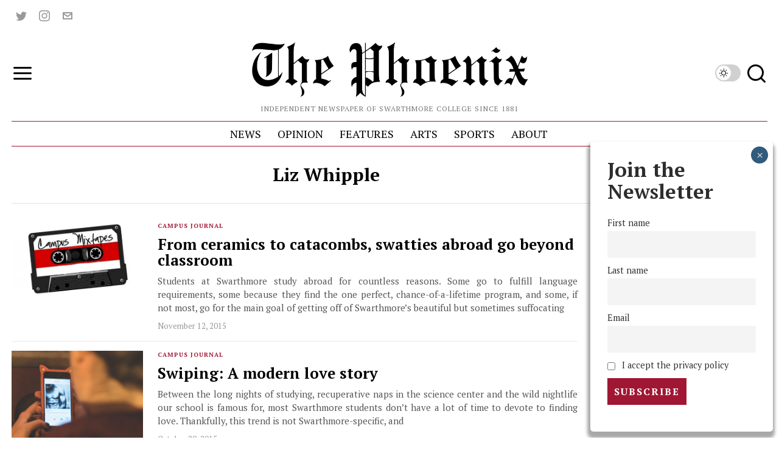

--- FILE ---
content_type: text/html; charset=UTF-8
request_url: https://swarthmorephoenix.com/author/lizwhip/
body_size: 41811
content:
<!DOCTYPE html>
<html lang="en-US" class="no-js">
<head><style>img.lazy{min-height:1px}</style><link href="https://swarthmorephoenix.com/wp-content/plugins/w3-total-cache/pub/js/lazyload.min.js" as="script">
	<meta charset="UTF-8">
	<meta name="viewport" content="width=device-width, initial-scale=1.0">
	<link rel="profile" href="http://gmpg.org/xfn/11">
    
	<!--[if lt IE 9]>
	<script src="https://swarthmorephoenix.com/wp-content/themes/fox/js/html5.js"></script>
	<![endif]-->
    
    <script>
    document.addEventListener('DOMContentLoaded',function(){
        var fox56_async_css = document.querySelectorAll('link[media="fox56_async"],style[media="fox56_async"]')
        if ( ! fox56_async_css ) {
            return;
        }
        for( var link of fox56_async_css ) {
            link.setAttribute('media','all')
        }
    });
</script>
<meta name='robots' content='index, follow, max-image-preview:large, max-snippet:-1, max-video-preview:-1' />
	<style>img:is([sizes="auto" i], [sizes^="auto," i]) { contain-intrinsic-size: 3000px 1500px }</style>
	
	<!-- This site is optimized with the Yoast SEO plugin v26.4 - https://yoast.com/wordpress/plugins/seo/ -->
	<title>Liz Whipple, Author at The Phoenix</title>
	<link rel="canonical" href="https://swarthmorephoenix.com/author/lizwhip/" />
	<meta property="og:locale" content="en_US" />
	<meta property="og:type" content="profile" />
	<meta property="og:title" content="Liz Whipple, Author at The Phoenix" />
	<meta property="og:url" content="https://swarthmorephoenix.com/author/lizwhip/" />
	<meta property="og:site_name" content="The Phoenix" />
	<meta property="og:image" content="https://secure.gravatar.com/avatar/b93018d097450e4820ec92908b36eded?s=500&d=mm&r=g" />
	<meta name="twitter:card" content="summary_large_image" />
	<meta name="twitter:site" content="@swat_phoenix" />
	<script type="application/ld+json" class="yoast-schema-graph">{"@context":"https://schema.org","@graph":[{"@type":"ProfilePage","@id":"https://swarthmorephoenix.com/author/lizwhip/","url":"https://swarthmorephoenix.com/author/lizwhip/","name":"Liz Whipple, Author at The Phoenix","isPartOf":{"@id":"https://swarthmorephoenix.com/#website"},"primaryImageOfPage":{"@id":"https://swarthmorephoenix.com/author/lizwhip/#primaryimage"},"image":{"@id":"https://swarthmorephoenix.com/author/lizwhip/#primaryimage"},"thumbnailUrl":"https://i0.wp.com/swarthmorephoenix.com/wp-content/uploads/2012/09/timthumb1.jpeg?fit=479%2C270&ssl=1","inLanguage":"en-US","potentialAction":[{"@type":"ReadAction","target":["https://swarthmorephoenix.com/author/lizwhip/"]}]},{"@type":"ImageObject","inLanguage":"en-US","@id":"https://swarthmorephoenix.com/author/lizwhip/#primaryimage","url":"https://i0.wp.com/swarthmorephoenix.com/wp-content/uploads/2012/09/timthumb1.jpeg?fit=479%2C270&ssl=1","contentUrl":"https://i0.wp.com/swarthmorephoenix.com/wp-content/uploads/2012/09/timthumb1.jpeg?fit=479%2C270&ssl=1","width":479,"height":270},{"@type":"WebSite","@id":"https://swarthmorephoenix.com/#website","url":"https://swarthmorephoenix.com/","name":"The Swarthmore Phoenix","description":"Independent Newspaper of Swarthmore College Since 1881","publisher":{"@id":"https://swarthmorephoenix.com/#organization"},"alternateName":"The Phoenix","potentialAction":[{"@type":"SearchAction","target":{"@type":"EntryPoint","urlTemplate":"https://swarthmorephoenix.com/?s={search_term_string}"},"query-input":{"@type":"PropertyValueSpecification","valueRequired":true,"valueName":"search_term_string"}}],"inLanguage":"en-US"},{"@type":"Organization","@id":"https://swarthmorephoenix.com/#organization","name":"The Swarthmore Phoenix","alternateName":"The Phoenix","url":"https://swarthmorephoenix.com/","logo":{"@type":"ImageObject","inLanguage":"en-US","@id":"https://swarthmorephoenix.com/#/schema/logo/image/","url":"https://i0.wp.com/swarthmorephoenix.com/wp-content/uploads/2024/11/phoenix.webp?fit=1080%2C1080&ssl=1","contentUrl":"https://i0.wp.com/swarthmorephoenix.com/wp-content/uploads/2024/11/phoenix.webp?fit=1080%2C1080&ssl=1","width":1080,"height":1080,"caption":"The Swarthmore Phoenix"},"image":{"@id":"https://swarthmorephoenix.com/#/schema/logo/image/"},"sameAs":["https://x.com/swat_phoenix","https://www.instagram.com/swarthmorephoenix/"]},{"@type":"Person","@id":"https://swarthmorephoenix.com/#/schema/person/99113e258624bb20d49bd9aaa5572654","name":"Liz Whipple","mainEntityOfPage":{"@id":"https://swarthmorephoenix.com/author/lizwhip/"}}]}</script>
	<!-- / Yoast SEO plugin. -->


<link rel='dns-prefetch' href='//plausible.sccs.swarthmore.edu' />
<link rel='dns-prefetch' href='//stats.wp.com' />
<link rel='dns-prefetch' href='//fonts.googleapis.com' />
<link rel='dns-prefetch' href='//v0.wordpress.com' />
<link rel='dns-prefetch' href='//www.googletagmanager.com' />
<link rel='preconnect' href='//i0.wp.com' />
<link rel="alternate" type="application/rss+xml" title="The Phoenix &raquo; Feed" href="https://swarthmorephoenix.com/feed/" />
<link rel="alternate" type="application/rss+xml" title="The Phoenix &raquo; Comments Feed" href="https://swarthmorephoenix.com/comments/feed/" />
<link rel="alternate" type="application/rss+xml" title="The Phoenix &raquo; Posts by Liz Whipple Feed" href="https://swarthmorephoenix.com/author/lizwhip/feed/" />
<script>
window._wpemojiSettings = {"baseUrl":"https:\/\/s.w.org\/images\/core\/emoji\/15.1.0\/72x72\/","ext":".png","svgUrl":"https:\/\/s.w.org\/images\/core\/emoji\/15.1.0\/svg\/","svgExt":".svg","source":{"concatemoji":"https:\/\/swarthmorephoenix.com\/wp-includes\/js\/wp-emoji-release.min.js?ver=6.8"}};
/*! This file is auto-generated */
!function(i,n){var o,s,e;function c(e){try{var t={supportTests:e,timestamp:(new Date).valueOf()};sessionStorage.setItem(o,JSON.stringify(t))}catch(e){}}function p(e,t,n){e.clearRect(0,0,e.canvas.width,e.canvas.height),e.fillText(t,0,0);var t=new Uint32Array(e.getImageData(0,0,e.canvas.width,e.canvas.height).data),r=(e.clearRect(0,0,e.canvas.width,e.canvas.height),e.fillText(n,0,0),new Uint32Array(e.getImageData(0,0,e.canvas.width,e.canvas.height).data));return t.every(function(e,t){return e===r[t]})}function u(e,t,n){switch(t){case"flag":return n(e,"\ud83c\udff3\ufe0f\u200d\u26a7\ufe0f","\ud83c\udff3\ufe0f\u200b\u26a7\ufe0f")?!1:!n(e,"\ud83c\uddfa\ud83c\uddf3","\ud83c\uddfa\u200b\ud83c\uddf3")&&!n(e,"\ud83c\udff4\udb40\udc67\udb40\udc62\udb40\udc65\udb40\udc6e\udb40\udc67\udb40\udc7f","\ud83c\udff4\u200b\udb40\udc67\u200b\udb40\udc62\u200b\udb40\udc65\u200b\udb40\udc6e\u200b\udb40\udc67\u200b\udb40\udc7f");case"emoji":return!n(e,"\ud83d\udc26\u200d\ud83d\udd25","\ud83d\udc26\u200b\ud83d\udd25")}return!1}function f(e,t,n){var r="undefined"!=typeof WorkerGlobalScope&&self instanceof WorkerGlobalScope?new OffscreenCanvas(300,150):i.createElement("canvas"),a=r.getContext("2d",{willReadFrequently:!0}),o=(a.textBaseline="top",a.font="600 32px Arial",{});return e.forEach(function(e){o[e]=t(a,e,n)}),o}function t(e){var t=i.createElement("script");t.src=e,t.defer=!0,i.head.appendChild(t)}"undefined"!=typeof Promise&&(o="wpEmojiSettingsSupports",s=["flag","emoji"],n.supports={everything:!0,everythingExceptFlag:!0},e=new Promise(function(e){i.addEventListener("DOMContentLoaded",e,{once:!0})}),new Promise(function(t){var n=function(){try{var e=JSON.parse(sessionStorage.getItem(o));if("object"==typeof e&&"number"==typeof e.timestamp&&(new Date).valueOf()<e.timestamp+604800&&"object"==typeof e.supportTests)return e.supportTests}catch(e){}return null}();if(!n){if("undefined"!=typeof Worker&&"undefined"!=typeof OffscreenCanvas&&"undefined"!=typeof URL&&URL.createObjectURL&&"undefined"!=typeof Blob)try{var e="postMessage("+f.toString()+"("+[JSON.stringify(s),u.toString(),p.toString()].join(",")+"));",r=new Blob([e],{type:"text/javascript"}),a=new Worker(URL.createObjectURL(r),{name:"wpTestEmojiSupports"});return void(a.onmessage=function(e){c(n=e.data),a.terminate(),t(n)})}catch(e){}c(n=f(s,u,p))}t(n)}).then(function(e){for(var t in e)n.supports[t]=e[t],n.supports.everything=n.supports.everything&&n.supports[t],"flag"!==t&&(n.supports.everythingExceptFlag=n.supports.everythingExceptFlag&&n.supports[t]);n.supports.everythingExceptFlag=n.supports.everythingExceptFlag&&!n.supports.flag,n.DOMReady=!1,n.readyCallback=function(){n.DOMReady=!0}}).then(function(){return e}).then(function(){var e;n.supports.everything||(n.readyCallback(),(e=n.source||{}).concatemoji?t(e.concatemoji):e.wpemoji&&e.twemoji&&(t(e.twemoji),t(e.wpemoji)))}))}((window,document),window._wpemojiSettings);
</script>
<!-- swarthmorephoenix.com is managing ads with Advanced Ads 2.0.14 – https://wpadvancedads.com/ --><script id="swart-ready">
			window.advanced_ads_ready=function(e,a){a=a||"complete";var d=function(e){return"interactive"===a?"loading"!==e:"complete"===e};d(document.readyState)?e():document.addEventListener("readystatechange",(function(a){d(a.target.readyState)&&e()}),{once:"interactive"===a})},window.advanced_ads_ready_queue=window.advanced_ads_ready_queue||[];		</script>
		<style id='wp-emoji-styles-inline-css'>

	img.wp-smiley, img.emoji {
		display: inline !important;
		border: none !important;
		box-shadow: none !important;
		height: 1em !important;
		width: 1em !important;
		margin: 0 0.07em !important;
		vertical-align: -0.1em !important;
		background: none !important;
		padding: 0 !important;
	}
</style>
<style id='classic-theme-styles-inline-css'>
/*! This file is auto-generated */
.wp-block-button__link{color:#fff;background-color:#32373c;border-radius:9999px;box-shadow:none;text-decoration:none;padding:calc(.667em + 2px) calc(1.333em + 2px);font-size:1.125em}.wp-block-file__button{background:#32373c;color:#fff;text-decoration:none}
</style>
<style id='co-authors-plus-coauthors-style-inline-css'>
.wp-block-co-authors-plus-coauthors.is-layout-flow [class*=wp-block-co-authors-plus]{display:inline}

</style>
<style id='co-authors-plus-avatar-style-inline-css'>
.wp-block-co-authors-plus-avatar :where(img){height:auto;max-width:100%;vertical-align:bottom}.wp-block-co-authors-plus-coauthors.is-layout-flow .wp-block-co-authors-plus-avatar :where(img){vertical-align:middle}.wp-block-co-authors-plus-avatar:is(.alignleft,.alignright){display:table}.wp-block-co-authors-plus-avatar.aligncenter{display:table;margin-inline:auto}

</style>
<style id='co-authors-plus-image-style-inline-css'>
.wp-block-co-authors-plus-image{margin-bottom:0}.wp-block-co-authors-plus-image :where(img){height:auto;max-width:100%;vertical-align:bottom}.wp-block-co-authors-plus-coauthors.is-layout-flow .wp-block-co-authors-plus-image :where(img){vertical-align:middle}.wp-block-co-authors-plus-image:is(.alignfull,.alignwide) :where(img){width:100%}.wp-block-co-authors-plus-image:is(.alignleft,.alignright){display:table}.wp-block-co-authors-plus-image.aligncenter{display:table;margin-inline:auto}

</style>
<link rel='stylesheet' id='wp-components-css' href='https://swarthmorephoenix.com/wp-includes/css/dist/components/style.min.css?ver=6.8' media='all' />
<link rel='stylesheet' id='wp-preferences-css' href='https://swarthmorephoenix.com/wp-includes/css/dist/preferences/style.min.css?ver=6.8' media='all' />
<link rel='stylesheet' id='wp-block-editor-css' href='https://swarthmorephoenix.com/wp-includes/css/dist/block-editor/style.min.css?ver=6.8' media='all' />
<link rel='stylesheet' id='popup-maker-block-library-style-css' href='https://swarthmorephoenix.com/wp-content/plugins/popup-maker/dist/packages/block-library-style.css?ver=dbea705cfafe089d65f1' media='all' />
<link rel='stylesheet' id='mediaelement-css' href='https://swarthmorephoenix.com/wp-includes/js/mediaelement/mediaelementplayer-legacy.min.css?ver=4.2.17' media='all' />
<link rel='stylesheet' id='wp-mediaelement-css' href='https://swarthmorephoenix.com/wp-includes/js/mediaelement/wp-mediaelement.min.css?ver=6.8' media='all' />
<style id='jetpack-sharing-buttons-style-inline-css'>
.jetpack-sharing-buttons__services-list{display:flex;flex-direction:row;flex-wrap:wrap;gap:0;list-style-type:none;margin:5px;padding:0}.jetpack-sharing-buttons__services-list.has-small-icon-size{font-size:12px}.jetpack-sharing-buttons__services-list.has-normal-icon-size{font-size:16px}.jetpack-sharing-buttons__services-list.has-large-icon-size{font-size:24px}.jetpack-sharing-buttons__services-list.has-huge-icon-size{font-size:36px}@media print{.jetpack-sharing-buttons__services-list{display:none!important}}.editor-styles-wrapper .wp-block-jetpack-sharing-buttons{gap:0;padding-inline-start:0}ul.jetpack-sharing-buttons__services-list.has-background{padding:1.25em 2.375em}
</style>
<style id='global-styles-inline-css'>
:root{--wp--preset--aspect-ratio--square: 1;--wp--preset--aspect-ratio--4-3: 4/3;--wp--preset--aspect-ratio--3-4: 3/4;--wp--preset--aspect-ratio--3-2: 3/2;--wp--preset--aspect-ratio--2-3: 2/3;--wp--preset--aspect-ratio--16-9: 16/9;--wp--preset--aspect-ratio--9-16: 9/16;--wp--preset--color--black: #000000;--wp--preset--color--cyan-bluish-gray: #abb8c3;--wp--preset--color--white: #ffffff;--wp--preset--color--pale-pink: #f78da7;--wp--preset--color--vivid-red: #cf2e2e;--wp--preset--color--luminous-vivid-orange: #ff6900;--wp--preset--color--luminous-vivid-amber: #fcb900;--wp--preset--color--light-green-cyan: #7bdcb5;--wp--preset--color--vivid-green-cyan: #00d084;--wp--preset--color--pale-cyan-blue: #8ed1fc;--wp--preset--color--vivid-cyan-blue: #0693e3;--wp--preset--color--vivid-purple: #9b51e0;--wp--preset--gradient--vivid-cyan-blue-to-vivid-purple: linear-gradient(135deg,rgba(6,147,227,1) 0%,rgb(155,81,224) 100%);--wp--preset--gradient--light-green-cyan-to-vivid-green-cyan: linear-gradient(135deg,rgb(122,220,180) 0%,rgb(0,208,130) 100%);--wp--preset--gradient--luminous-vivid-amber-to-luminous-vivid-orange: linear-gradient(135deg,rgba(252,185,0,1) 0%,rgba(255,105,0,1) 100%);--wp--preset--gradient--luminous-vivid-orange-to-vivid-red: linear-gradient(135deg,rgba(255,105,0,1) 0%,rgb(207,46,46) 100%);--wp--preset--gradient--very-light-gray-to-cyan-bluish-gray: linear-gradient(135deg,rgb(238,238,238) 0%,rgb(169,184,195) 100%);--wp--preset--gradient--cool-to-warm-spectrum: linear-gradient(135deg,rgb(74,234,220) 0%,rgb(151,120,209) 20%,rgb(207,42,186) 40%,rgb(238,44,130) 60%,rgb(251,105,98) 80%,rgb(254,248,76) 100%);--wp--preset--gradient--blush-light-purple: linear-gradient(135deg,rgb(255,206,236) 0%,rgb(152,150,240) 100%);--wp--preset--gradient--blush-bordeaux: linear-gradient(135deg,rgb(254,205,165) 0%,rgb(254,45,45) 50%,rgb(107,0,62) 100%);--wp--preset--gradient--luminous-dusk: linear-gradient(135deg,rgb(255,203,112) 0%,rgb(199,81,192) 50%,rgb(65,88,208) 100%);--wp--preset--gradient--pale-ocean: linear-gradient(135deg,rgb(255,245,203) 0%,rgb(182,227,212) 50%,rgb(51,167,181) 100%);--wp--preset--gradient--electric-grass: linear-gradient(135deg,rgb(202,248,128) 0%,rgb(113,206,126) 100%);--wp--preset--gradient--midnight: linear-gradient(135deg,rgb(2,3,129) 0%,rgb(40,116,252) 100%);--wp--preset--font-size--small: 13px;--wp--preset--font-size--medium: 20px;--wp--preset--font-size--large: 36px;--wp--preset--font-size--x-large: 42px;--wp--preset--spacing--20: 0.44rem;--wp--preset--spacing--30: 0.67rem;--wp--preset--spacing--40: 1rem;--wp--preset--spacing--50: 1.5rem;--wp--preset--spacing--60: 2.25rem;--wp--preset--spacing--70: 3.38rem;--wp--preset--spacing--80: 5.06rem;--wp--preset--shadow--natural: 6px 6px 9px rgba(0, 0, 0, 0.2);--wp--preset--shadow--deep: 12px 12px 50px rgba(0, 0, 0, 0.4);--wp--preset--shadow--sharp: 6px 6px 0px rgba(0, 0, 0, 0.2);--wp--preset--shadow--outlined: 6px 6px 0px -3px rgba(255, 255, 255, 1), 6px 6px rgba(0, 0, 0, 1);--wp--preset--shadow--crisp: 6px 6px 0px rgba(0, 0, 0, 1);}:where(.is-layout-flex){gap: 0.5em;}:where(.is-layout-grid){gap: 0.5em;}body .is-layout-flex{display: flex;}.is-layout-flex{flex-wrap: wrap;align-items: center;}.is-layout-flex > :is(*, div){margin: 0;}body .is-layout-grid{display: grid;}.is-layout-grid > :is(*, div){margin: 0;}:where(.wp-block-columns.is-layout-flex){gap: 2em;}:where(.wp-block-columns.is-layout-grid){gap: 2em;}:where(.wp-block-post-template.is-layout-flex){gap: 1.25em;}:where(.wp-block-post-template.is-layout-grid){gap: 1.25em;}.has-black-color{color: var(--wp--preset--color--black) !important;}.has-cyan-bluish-gray-color{color: var(--wp--preset--color--cyan-bluish-gray) !important;}.has-white-color{color: var(--wp--preset--color--white) !important;}.has-pale-pink-color{color: var(--wp--preset--color--pale-pink) !important;}.has-vivid-red-color{color: var(--wp--preset--color--vivid-red) !important;}.has-luminous-vivid-orange-color{color: var(--wp--preset--color--luminous-vivid-orange) !important;}.has-luminous-vivid-amber-color{color: var(--wp--preset--color--luminous-vivid-amber) !important;}.has-light-green-cyan-color{color: var(--wp--preset--color--light-green-cyan) !important;}.has-vivid-green-cyan-color{color: var(--wp--preset--color--vivid-green-cyan) !important;}.has-pale-cyan-blue-color{color: var(--wp--preset--color--pale-cyan-blue) !important;}.has-vivid-cyan-blue-color{color: var(--wp--preset--color--vivid-cyan-blue) !important;}.has-vivid-purple-color{color: var(--wp--preset--color--vivid-purple) !important;}.has-black-background-color{background-color: var(--wp--preset--color--black) !important;}.has-cyan-bluish-gray-background-color{background-color: var(--wp--preset--color--cyan-bluish-gray) !important;}.has-white-background-color{background-color: var(--wp--preset--color--white) !important;}.has-pale-pink-background-color{background-color: var(--wp--preset--color--pale-pink) !important;}.has-vivid-red-background-color{background-color: var(--wp--preset--color--vivid-red) !important;}.has-luminous-vivid-orange-background-color{background-color: var(--wp--preset--color--luminous-vivid-orange) !important;}.has-luminous-vivid-amber-background-color{background-color: var(--wp--preset--color--luminous-vivid-amber) !important;}.has-light-green-cyan-background-color{background-color: var(--wp--preset--color--light-green-cyan) !important;}.has-vivid-green-cyan-background-color{background-color: var(--wp--preset--color--vivid-green-cyan) !important;}.has-pale-cyan-blue-background-color{background-color: var(--wp--preset--color--pale-cyan-blue) !important;}.has-vivid-cyan-blue-background-color{background-color: var(--wp--preset--color--vivid-cyan-blue) !important;}.has-vivid-purple-background-color{background-color: var(--wp--preset--color--vivid-purple) !important;}.has-black-border-color{border-color: var(--wp--preset--color--black) !important;}.has-cyan-bluish-gray-border-color{border-color: var(--wp--preset--color--cyan-bluish-gray) !important;}.has-white-border-color{border-color: var(--wp--preset--color--white) !important;}.has-pale-pink-border-color{border-color: var(--wp--preset--color--pale-pink) !important;}.has-vivid-red-border-color{border-color: var(--wp--preset--color--vivid-red) !important;}.has-luminous-vivid-orange-border-color{border-color: var(--wp--preset--color--luminous-vivid-orange) !important;}.has-luminous-vivid-amber-border-color{border-color: var(--wp--preset--color--luminous-vivid-amber) !important;}.has-light-green-cyan-border-color{border-color: var(--wp--preset--color--light-green-cyan) !important;}.has-vivid-green-cyan-border-color{border-color: var(--wp--preset--color--vivid-green-cyan) !important;}.has-pale-cyan-blue-border-color{border-color: var(--wp--preset--color--pale-cyan-blue) !important;}.has-vivid-cyan-blue-border-color{border-color: var(--wp--preset--color--vivid-cyan-blue) !important;}.has-vivid-purple-border-color{border-color: var(--wp--preset--color--vivid-purple) !important;}.has-vivid-cyan-blue-to-vivid-purple-gradient-background{background: var(--wp--preset--gradient--vivid-cyan-blue-to-vivid-purple) !important;}.has-light-green-cyan-to-vivid-green-cyan-gradient-background{background: var(--wp--preset--gradient--light-green-cyan-to-vivid-green-cyan) !important;}.has-luminous-vivid-amber-to-luminous-vivid-orange-gradient-background{background: var(--wp--preset--gradient--luminous-vivid-amber-to-luminous-vivid-orange) !important;}.has-luminous-vivid-orange-to-vivid-red-gradient-background{background: var(--wp--preset--gradient--luminous-vivid-orange-to-vivid-red) !important;}.has-very-light-gray-to-cyan-bluish-gray-gradient-background{background: var(--wp--preset--gradient--very-light-gray-to-cyan-bluish-gray) !important;}.has-cool-to-warm-spectrum-gradient-background{background: var(--wp--preset--gradient--cool-to-warm-spectrum) !important;}.has-blush-light-purple-gradient-background{background: var(--wp--preset--gradient--blush-light-purple) !important;}.has-blush-bordeaux-gradient-background{background: var(--wp--preset--gradient--blush-bordeaux) !important;}.has-luminous-dusk-gradient-background{background: var(--wp--preset--gradient--luminous-dusk) !important;}.has-pale-ocean-gradient-background{background: var(--wp--preset--gradient--pale-ocean) !important;}.has-electric-grass-gradient-background{background: var(--wp--preset--gradient--electric-grass) !important;}.has-midnight-gradient-background{background: var(--wp--preset--gradient--midnight) !important;}.has-small-font-size{font-size: var(--wp--preset--font-size--small) !important;}.has-medium-font-size{font-size: var(--wp--preset--font-size--medium) !important;}.has-large-font-size{font-size: var(--wp--preset--font-size--large) !important;}.has-x-large-font-size{font-size: var(--wp--preset--font-size--x-large) !important;}
:where(.wp-block-post-template.is-layout-flex){gap: 1.25em;}:where(.wp-block-post-template.is-layout-grid){gap: 1.25em;}
:where(.wp-block-columns.is-layout-flex){gap: 2em;}:where(.wp-block-columns.is-layout-grid){gap: 2em;}
:root :where(.wp-block-pullquote){font-size: 1.5em;line-height: 1.6;}
</style>
<link rel='stylesheet' id='wpa-style-css' href='https://swarthmorephoenix.com/wp-content/plugins/wp-accessibility/css/wpa-style.css?ver=2.2.6' media='all' />
<style id='wpa-style-inline-css'>
:root { --admin-bar-top : 7px; }
</style>
<link rel='stylesheet' id='fox-google-fonts-css' href='https://fonts.googleapis.com/css?family=Alfa+Slab+One%3Aregular%7CPT+Serif%3Aregular%2C700%2Citalic%7CLora%3Aregular&#038;display=swap&#038;ver=6.9.6.1' media='fox56_async' />
<style id='fox-above-inline-css'>
@font-face {font-family:'icon56';src:url('https://swarthmorephoenix.com/wp-content/themes/fox/css56/icons56-v68/icon56.ttf?version=6.9.6.1') format('truetype'),url('https://swarthmorephoenix.com/wp-content/themes/fox/css56/icons56-v68/icon56.woff?version=6.9.6.1') format('woff'),url('https://swarthmorephoenix.com/wp-content/themes/fox/css56/icons56-v68/icon56.svg?version=6.9.6.1#icon56') format('svg');font-weight:normal;font-style:normal;font-display:block;}@charset "UTF-8";html {font-family:sans-serif;-ms-text-size-adjust:100%;-webkit-text-size-adjust:100%;}body {margin:0;}article, aside, details, figcaption, figure, footer, header, main, menu, nav, section, summary {display:block;}audio, canvas, progress, video {display:inline-block;}audio:not([controls]) {display:none;height:0;}progress {vertical-align:baseline;}[hidden], template {display:none;}a {background-color:transparent;-webkit-text-decoration-skip:objects;}a:active, a:hover {outline-width:0;}abbr[title] {border-bottom:none;text-decoration:underline;-webkit-text-decoration:underline dotted;text-decoration:underline dotted;}b, strong {font-weight:inherit;}b, strong {font-weight:bolder;}dfn {font-style:italic;}h1 {font-size:2em;margin:0.67em 0;}mark {background-color:#ff0;color:#000;}small {font-size:80%;}sub, sup {font-size:75%;line-height:0;position:relative;vertical-align:baseline;}sub {bottom:-0.25em;}sup {top:-0.5em;}img {border-style:none;}svg:not(:root) {overflow:hidden;}code, kbd, pre, samp {font-family:monospace, monospace;font-size:1em;}figure {margin:1em 40px;}hr {box-sizing:content-box;height:0;overflow:visible;}button, input, select, textarea {font:inherit;margin:0;}optgroup {font-weight:700;}button, input {overflow:visible;}button, select {text-transform:none;}[type=reset], [type=submit], button, html [type=button] {-webkit-appearance:button;}[type=button]::-moz-focus-inner, [type=reset]::-moz-focus-inner, [type=submit]::-moz-focus-inner, button::-moz-focus-inner {border-style:none;padding:0;}[type=button]:-moz-focusring, [type=reset]:-moz-focusring, [type=submit]:-moz-focusring, button:-moz-focusring {outline:1px dotted ButtonText;}fieldset {border:1px solid silver;margin:0 2px;padding:0.35em 0.625em 0.75em;}legend {box-sizing:border-box;color:inherit;display:table;max-width:100%;padding:0;white-space:normal;}textarea {overflow:auto;}[type=checkbox], [type=radio] {box-sizing:border-box;padding:0;}[type=number]::-webkit-inner-spin-button, [type=number]::-webkit-outer-spin-button {height:auto;}[type=search] {-webkit-appearance:textfield;outline-offset:-2px;}[type=search]::-webkit-search-cancel-button, [type=search]::-webkit-search-decoration {-webkit-appearance:none;}::-webkit-input-placeholder {color:inherit;opacity:0.54;}::-webkit-file-upload-button {-webkit-appearance:button;font:inherit;}.clearfix {*zoom:1;}.clearfix:before, .clearfix:after {display:table;content:"";line-height:0;}.clearfix:after {clear:both;}article, aside, details, figcaption, figure, footer, topbar, hgroup, nav, section {display:block;}audio, canvas, video {display:inline-block;*display:inline;*zoom:1;}audio:not([controls]) {display:none;}html {font-size:100%;-webkit-text-size-adjust:100%;-ms-text-size-adjust:100%;}a:focus {outline:thin dotted #333;outline:5px auto -webkit-focus-ring-color;outline-offset:-2px;}a:hover, a:active {outline:0;}sub, sup {position:relative;font-size:75%;line-height:0;vertical-align:baseline;}sup {top:-0.5em;}sub {bottom:-0.25em;}img {max-width:100%;width:auto\9 ;height:auto;vertical-align:middle;border:0;-ms-interpolation-mode:bicubic;}button, input, select, textarea {margin:0;font-size:100%;vertical-align:middle;}button, input {*overflow:visible;line-height:normal;}button::-moz-focus-inner, input::-moz-focus-inner {padding:0;border:0;}[class^=ic56-], [class*=" ic56-"] {font-family:"icon56" !important;speak:never;font-style:normal;font-weight:normal;font-variant:normal;text-transform:none;line-height:1;-webkit-font-smoothing:antialiased;-moz-osx-font-smoothing:grayscale;}.ic56-bluesky-brands-solid:before {content:"\e92b";}.ic56-quora:before {content:"\e905";}.ic56-tripadvisor:before {content:"\e906";}.ic56-medium:before {content:"\e907";}.ic56-snapchat-square:before {content:"\e908";}.ic56-snapchat-ghost:before {content:"\e909";}.ic56-snapchat:before {content:"\e90a";}.ic56-tiktok:before {content:"\e90b";}.ic56-chevron-thin-up:before {content:"\e90c";}.ic56-chevron-small-up:before {content:"\e90d";}.ic56-chevron-thin-down:before {content:"\e90e";}.ic56-chevron-small-down:before {content:"\e90f";}.ic56-caret-right:before {content:"\e910";}.ic56-caret-left:before {content:"\e911";}.ic56-caret-up:before {content:"\e912";}.ic56-caret-down:before {content:"\e913";}.ic56-envelope:before {content:"\e914";}.ic56-x:before {content:"\e915";}.ic56-search:before {content:"\e916";}.ic56-clear:before {content:"\e917";}.ic56-menu1:before {content:"\e918";}.ic56-shopping-bag:before {content:"\e919";}.ic56-shopping-cart:before {content:"\e91a";}.ic56-arrow_upward:before {content:"\e91b";}.ic56-chevrons-up:before {content:"\e91c";}.ic56-chat_bubble_outline:before {content:"\e91d";}.ic56-chat_bubble:before {content:"\e91e";}.ic56-chat:before {content:"\e91f";}.ic56-link1:before {content:"\e920";}.ic56-external-link:before {content:"\e921";}.ic56-link2:before {content:"\e922";}.ic56-chevron-thin-right:before {content:"\e923";}.ic56-chevron-thin-left:before {content:"\e924";}.ic56-heart1:before {content:"\e925";}.ic56-x-twitter:before {content:"\e926";}.ic56-mastodon:before {content:"\e927";}.ic56-threads:before {content:"\e928";}.ic56-images:before {content:"\e929";}.ic56-headphones:before {content:"\e92a";}.ic56-search1:before {content:"\e986";}.ic56-menu:before {content:"\e9bd";}.ic56-link:before {content:"\e9cb";}.ic56-heart:before {content:"\e9da";}.ic56-cross:before {content:"\ea0f";}.ic56-play3:before {content:"\ea1c";}.ic56-amazon:before {content:"\ea87";}.ic56-google:before {content:"\ea88";}.ic56-facebook:before {content:"\ea90";}.ic56-facebook2:before {content:"\ea91";}.ic56-instagram:before {content:"\ea92";}.ic56-whatsapp:before {content:"\ea93";}.ic56-spotify:before {content:"\ea94";}.ic56-telegram:before {content:"\ea95";}.ic56-twitter:before {content:"\ea96";}.ic56-vk:before {content:"\ea98";}.ic56-sina-weibo:before {content:"\ea9a";}.ic56-rss:before {content:"\ea9b";}.ic56-youtube:before {content:"\ea9d";}.ic56-twitch:before {content:"\ea9f";}.ic56-vimeo:before {content:"\eaa0";}.ic56-vimeo2:before {content:"\eaa1";}.ic56-flickr:before {content:"\eaa3";}.ic56-dribbble:before {content:"\eaa7";}.ic56-behance:before {content:"\eaa8";}.ic56-500px:before {content:"\eaab";}.ic56-steam:before {content:"\eaac";}.ic56-github:before {content:"\eab0";}.ic56-wordpress:before {content:"\eab4";}.ic56-tumblr:before {content:"\eab9";}.ic56-yahoo:before {content:"\eabb";}.ic56-soundcloud:before {content:"\eac3";}.ic56-soundcloud2:before {content:"\eac4";}.ic56-skype:before {content:"\eac5";}.ic56-reddit:before {content:"\eac6";}.ic56-linkedin:before {content:"\eac9";}.ic56-linkedin2:before {content:"\eaca";}.ic56-pinterest:before {content:"\ead1";}.ic56-pinterest2:before {content:"\ead2";}.ic56-yelp:before {content:"\ead7";}.ic56-paypal:before {content:"\ead8";}.ic56-sun:before {content:"\e900";}.ic56-moon:before {content:"\e901";}.ic56-sun1:before {content:"\e902";}.ic56-moon1:before {content:"\e903";}.ic56-menu2:before {content:"\e904";}.ic56-share:before {content:"\e92c";}:root {--font-body:"Helvetica Neue", Helvetica, Arial, sans-serif;--font-heading:"Helvetica Neue", Helvetica, Arial, sans-serif;--font-nav:"Helvetica Neue", Helvetica, Arial, sans-serif;--accent-color:#db4a37;--link-color:#db4a36;--border-color:#e0e0e0;--input-color:#000;--input-background:#fff;--input-border-color:var(--border-color);--input-border-width:1px;--input-border-radius:1px;--input-height:46px;--input-focus-color:#000;--input-focus-background:#fafafa;--input-focus-border-color:var(--border-color);--input-shadow:none;--input-focus-shadow:none;--input-placeholder-opacity:0.6;--button-padding:28px;--button-height:48px;--button-border-radius:0px;--button-shadow:none;--button-hover-shadow:none;--content-width:1080px;--narrow-width:660px;--ipad-f:0.88;--ipad-portrait-f:0.71;--iphone-f:0.5;--iphone-portrait-f:0.42;--fb:#1877F2;--ms:#0084ff;--tw:#1DA1F2;--x:#111;--pin:#E60023;--lin:#0077b5;--em:#999;--ws:#25D366;--rd:#ff4500;--bluesky:#87CEEB;--threads:#000;--list-widget-border-style:solid;--list-widget-border-color:var(--border-color);--list-widget-link-color:inherit;--list-widget-link-hover-color:var(--accent-color);--list-widget-spacing:6px;--microtip-transition-duration:0ms;--darkmode-text-color:#fff;--darkmode-text-light-color:rgba(255,255,255,0.8);--darkmode-text-lighter-color:rgba(255,255,255,0.6);--darkmode-bg:#000;--darkmode-border-color:rgba(255,255,255,0.12);}html {overflow-y:scroll;}body {position:relative;overflow:hidden;}.hide_on_desktop {display:none !important;}@media only screen and (max-width:840px) {.show_on_tablet {display:block !important;}}@media only screen and (max-width:840px) {.hide_on_tablet {display:none !important;}}@media only screen and (max-width:600px) {.show_on_mobile {display:block !important;}}@media only screen and (max-width:600px) {.hide_on_mobile {display:none !important;}}.spacer56 {clear:both;display:block;height:30px;}@media only screen and (max-width:840px) {.spacer56 {height:20px;}}@media only screen and (max-width:600px) {.spacer56 {height:20px;}}.spacer56:before, .spacer56:after {clear:both;content:"";display:table;}.separator56 {display:flex;align-items:center;padding-block:30px;}@media only screen and (max-width:840px) {.separator56 {padding-block:20px;}}@media only screen and (max-width:600px) {.separator56 {padding-block:20px;}}.separator56__line {width:100%;border-width:1px;border-color:var(--border-color);}.disable--desktop,.disable--tablet,.disable--mobile,.section56--disable {position:relative;}.disable--desktop:before,.disable--tablet:before,.disable--mobile:before,.section56--disable:before {display:none;z-index:999;position:absolute;top:0;left:0;bottom:0;right:0;cursor:not-allowed;background:rgba(255, 255, 255, 0.7);}.section56--disable {display:none;}.customize-partial-edit-shortcuts-shown .section56--disable {display:block;}.section56--disable:after {z-index:9999;position:absolute;top:48%;left:10%;right:10%;padding:8px;text-align:center;background:#05456d;color:white;border-radius:3px;box-shadow:3px 5px 20px rgba(0, 0, 0, 0.6);cursor:not-allowed;content:"This section is hidden temporarily (by \"Section\" tab of your builder section). When you close Customizer, you won't be able to see this section.";}.section56--disable:before {display:block;content:"";}@media (min-width:1025px) and (max-width:99999px) {.hide--desktop {display:none !important;}.disable--desktop {opacity:0.4;}.disable--desktop:before {content:"";display:block;}}@media (min-width:700px) and (max-width:1024px) {.hide--tablet {display:none !important;}.disable--tablet {opacity:0.4;}.disable--tablet:before {content:"";display:block;}}@media (max-width:699px) {.hide--mobile {display:none !important;}.disable--mobile {opacity:0.4;}.disable--mobile:before {content:"";display:block;}}*, *:before, *:after {box-sizing:border-box;-webkit-box-sizing:border-box;-moz-box-sizing:border-box;}html {font-size:0.625em; }.says,.screen-reader-text,.updated:not(.published),.post-navigation h2 {clip:rect(1px, 1px, 1px, 1px);height:1px;overflow:hidden;position:absolute !important;width:1px;}body {font-family:var(--font-body);font-size:16px;color:#000;line-height:1.5;}@media only screen and (max-width:600px) {body {font-size:14px;}}h1, h2, h3, h4, h5, h6 {line-height:1.3;font-family:var(--font-heading);font-weight:700;}figure, p, h1, h2, h3, h4, h5, h6, blockquote, table, ul, ol, dl, pre, address, .gallery, .wp-block-media-text, .wp-block-embed {margin:0 0 24px;}@media only screen and (max-width:600px) {figure, p, h1, h2, h3, h4, h5, h6, blockquote, table, ul, ol, dl, pre, address, .gallery, .wp-block-media-text, .wp-block-embed {margin-bottom:20px;}}ul, ol {padding-left:1.75em;}ol {list-style-type:decimal;}ul {list-style-type:square;}li {line-height:1.5;}a {color:var(--link-color);text-decoration:none;}a:hover {text-decoration:none;}a:focus {outline:0;}a:focus-visible {outline:2px solid rgba(0, 0, 0, 0.5);outline-offset:-2px;}img {border:0;max-width:100%;}blockquote {border:0 solid;}input, textarea, select {max-width:100%;background:none;}input[type=text],input[type=search],input[type=number],input[type=email],input[type=url],input[type=date],input[type=password],textarea,.fox-input {box-shadow:none;-webkit-appearance:none;-webkit-border-radius:0;color:var(--input-color);border:1px solid var(--input-border-color);border-radius:var(--input-border-radius);background:var(--input-background);border-width:var(--input-border-width);transition:color 0.15s ease-out, background-color 0.15s ease-out, border-color 0.15s ease-out, box-shadow 0.15s ease-out;line-height:var(--input-height);padding:0 14px;font-size:0.9em;font-family:var(--font-body);box-shadow:var(--input-shadow);width:100%;}input[type=text]::-webkit-input-placeholder,input[type=search]::-webkit-input-placeholder,input[type=number]::-webkit-input-placeholder,input[type=email]::-webkit-input-placeholder,input[type=url]::-webkit-input-placeholder,input[type=date]::-webkit-input-placeholder,input[type=password]::-webkit-input-placeholder,textarea::-webkit-input-placeholder,.fox-input::-webkit-input-placeholder {opacity:var(--input-placeholder-opacity);color:var(--input-color);}input[type=text]::-moz-placeholder,input[type=search]::-moz-placeholder,input[type=number]::-moz-placeholder,input[type=email]::-moz-placeholder,input[type=url]::-moz-placeholder,input[type=date]::-moz-placeholder,input[type=password]::-moz-placeholder,textarea::-moz-placeholder,.fox-input::-moz-placeholder {opacity:var(--input-placeholder-opacity);color:var(--input-color);}input[type=text]:-moz-placeholder,input[type=search]:-moz-placeholder,input[type=number]:-moz-placeholder,input[type=email]:-moz-placeholder,input[type=url]:-moz-placeholder,input[type=date]:-moz-placeholder,input[type=password]:-moz-placeholder,textarea:-moz-placeholder,.fox-input:-moz-placeholder {opacity:var(--input-placeholder-opacity);color:var(--input-color);}input[type=text]:-ms-input-placeholder,input[type=search]:-ms-input-placeholder,input[type=number]:-ms-input-placeholder,input[type=email]:-ms-input-placeholder,input[type=url]:-ms-input-placeholder,input[type=date]:-ms-input-placeholder,input[type=password]:-ms-input-placeholder,textarea:-ms-input-placeholder,.fox-input:-ms-input-placeholder {opacity:var(--input-placeholder-opacity);color:var(--input-color);}textarea {height:180px;padding-top:12px;padding-bottom:12px;line-height:1.5;width:100%;}input[type=text]:focus,input[type=search]:focus,input[type=number]:focus,input[type=email]:focus,input[type=url]:focus,input[type=date]:focus,input[type=password]:focus,textarea:focus,.fox-input:focus {color:var(--input-focus-color);border-color:var(--input-focus-border-color);background:var(--input-focus-background);box-shadow:var(--input-focus-shadow);outline:0;}input[type=text]:focus::-webkit-input-placeholder,input[type=search]:focus::-webkit-input-placeholder,input[type=number]:focus::-webkit-input-placeholder,input[type=email]:focus::-webkit-input-placeholder,input[type=url]:focus::-webkit-input-placeholder,input[type=date]:focus::-webkit-input-placeholder,input[type=password]:focus::-webkit-input-placeholder,textarea:focus::-webkit-input-placeholder,.fox-input:focus::-webkit-input-placeholder {opacity:var(--input-placeholder-opacity);color:var(--input-focus-color);}input[type=text]:focus::-moz-placeholder,input[type=search]:focus::-moz-placeholder,input[type=number]:focus::-moz-placeholder,input[type=email]:focus::-moz-placeholder,input[type=url]:focus::-moz-placeholder,input[type=date]:focus::-moz-placeholder,input[type=password]:focus::-moz-placeholder,textarea:focus::-moz-placeholder,.fox-input:focus::-moz-placeholder {opacity:var(--input-placeholder-opacity);color:var(--input-focus-color);}input[type=text]:focus:-moz-placeholder,input[type=search]:focus:-moz-placeholder,input[type=number]:focus:-moz-placeholder,input[type=email]:focus:-moz-placeholder,input[type=url]:focus:-moz-placeholder,input[type=date]:focus:-moz-placeholder,input[type=password]:focus:-moz-placeholder,textarea:focus:-moz-placeholder,.fox-input:focus:-moz-placeholder {opacity:var(--input-placeholder-opacity);color:var(--input-focus-color);}input[type=text]:focus:-ms-input-placeholder,input[type=search]:focus:-ms-input-placeholder,input[type=number]:focus:-ms-input-placeholder,input[type=email]:focus:-ms-input-placeholder,input[type=url]:focus:-ms-input-placeholder,input[type=date]:focus:-ms-input-placeholder,input[type=password]:focus:-ms-input-placeholder,textarea:focus:-ms-input-placeholder,.fox-input:focus:-ms-input-placeholder {opacity:var(--input-placeholder-opacity);color:var(--input-focus-color);}select {width:100%;max-width:100%;outline:none;height:var(--input-height);line-height:var(--input-height);border:1px solid var(--input-border-color);border-width:var(--input-border-width);padding:0 12px;}body iframe[src*="youtube.com"],body iframe[src*="youtu.be"] {aspect-ratio:16/9;height:auto;}body .video-16-9 iframe,body .wp-embed-aspect-16-9 iframe {aspect-ratio:16/9;height:auto;}body .video-4-3 iframe,body .wp-embed-aspect-4-3 iframe {aspect-ratio:4/3;height:auto;}body .video-9-16 iframe,body .wp-embed-aspect-9-16 iframe {aspect-ratio:9/16;height:auto;}body .video-short-flexible iframe,body .wp-embed-aspect-short-flexible iframe {aspect-ratio:16/9;height:auto;}@media only screen and (max-width:600px) {body .video-short-flexible iframe,body .wp-embed-aspect-short-flexible iframe {aspect-ratio:9/16;}}.button56 {display:inline-block;}input[type=submit],button,.btn56 {cursor:pointer;display:inline-flex;align-content:center;align-items:center;justify-content:center;line-height:var(--button-height);padding:0 var(--button-padding);font-family:var(--font-heading);border:0 solid;border-radius:var(--button-border-radius);box-shadow:var(--button-shadow);font-size:12px;text-transform:uppercase;letter-spacing:1px;font-weight:bold;letter-spacing:0;text-align:center;transition:all 0.3s ease-out;text-decoration:none !important;color:white;background:black;}input[type=submit]:hover,button:hover,.btn56:hover {box-shadow:var(--button-hover-shadow);color:white;background:var(--accent-color);}input[type=submit] i,button i,.btn56 i {margin-left:5px;}.btn56--primary {background-color:var(--accent-color);color:white;}.btn56--primary:hover {color:white;}.btn56--black {color:white;background:#191919;}.btn56--black:hover {color:white;background:#000;}.btn56--outline {color:inherit;border:1px solid;background:none;}.btn56--outline:hover {color:inherit;background:none;}.btn56--fill {background:none;color:inherit;border:1px solid;}.btn56--fill:hover {background-color:black;border-color:black;color:white;}.btn56--tiny {line-height:28px;padding-left:15px;padding-right:15px;font-size:0.8em;}.btn56--tiny.btn56--outline, .btn56--tiny.btn56--fill {line-height:26px;}.btn56--small {line-height:38px;padding-left:20px;padding-right:20px;}.btn56--small.btn56--outline, .btn56--small.btn56--fill {line-height:36px;}.btn56--normal {line-height:48px;padding-left:28px;padding-right:28px;}.btn56--normal.btn56--outline, .btn56--normal.btn56--fill {line-height:46px;}.btn56--medium {line-height:58px;padding-left:38px;padding-right:38px;}.btn56--medium.btn56--outline, .btn56--medium.btn56--fill {line-height:56px;}.btn56--large {line-height:68px;padding-left:48px;padding-right:48px;}.btn56--large.btn56--outline, .btn56--large.btn56--fill {line-height:66px;}.button56--align {display:block;}.button56--align .btn56 {display:inline-flex;}.button56--block {display:block;text-align:center;}.button56--block .btn56 {display:inline-flex;}.button56--block-full .btn56 {width:100%;}.button56--block-half .btn56 {width:50%;}@media only screen and (max-width:600px) {.button56--block-half .btn56 {width:100%;}}.button56--block-third .btn56 {width:33.33%;}@media only screen and (max-width:600px) {.button56--block-third .btn56 {width:100%;}}.align-center {text-align:center;}.align-left {text-align:left;}.align-right {text-align:right;}.textskin--dark {color:white;}.textskin--dark .meta56 .meta56__category--fancy a,.textskin--dark .meta56 .meta56__category--fancy a:hover {color:inherit;}.skin--dark {background:#000;color:white;}.skin--dark .widget_archive li, .skin--dark .widget_nav_menu li, .skin--dark .widget_meta li, .skin--dark .widget_recent_entries li, .skin--dark .widget_categories li, .skin--dark .widget_product_categories li {border-color:rgba(255, 255, 255, 0.2);}.hide {display:none !important;}.stretch--full .container {width:98%;max-width:100%;}.fox56-social-list ul {list-style:none;margin:0;padding:0;display:flex;align-items:center;flex-flow:row wrap;}.fox56-social-list li {display:block;}.fox56-social-list li + li {margin-left:6px;}.fox56-social-list a {display:flex;align-content:center;align-items:center;justify-content:center;width:32px;height:32px;border-radius:50%;border:0 solid;text-align:center;font-size:18px;color:inherit;text-decoration:none;transition:all 0.15s ease-out;}.fox56-social-list i {display:block;}.fox56-social-list img {display:block;width:18px;}.fox56-social-list a:hover {color:var(--accent-color);}.share56 {display:flex;align-items:center;}.align-center .share56,.share56.align-center {justify-content:center;}.align-right .share56,.share56.align-right {justify-content:flex-end;}.share56 ul {list-style:none;margin:0;padding:0;display:flex;align-items:center;flex-flow:row wrap;}@media only screen and (max-width:600px) {.share56__label {display:none;}}.share56__label + ul {margin-left:16px;}@media only screen and (max-width:600px) {.share56__label + ul {margin-left:0;}}.share56 li {display:block;}.share56 a {display:block;color:#fff;background:#111;text-decoration:none;text-align:center;display:flex;align-items:center;justify-content:center;font-size:16px;height:32px;border:0 solid var(--border-color);transition:all 0.2s ease-out;}.share56 a:hover {color:white;background-color:#111;}.share56 a span {display:none;}.share56--full ul {text-align:center;width:100%;display:grid;grid-auto-columns:1fr;-moz-column-gap:3px; column-gap:3px;}.share56--full li {grid-row:1;}.share56--inline a {width:32px;height:32px;border-radius:30px;}.share56--inline li + li {margin-left:3px;}.share56--brand a {color:white;}.share56--brand a:hover {color:white;}.share56--brand .li-facebook a {background:var(--fb);}.share56--brand .li-twitter a {background:var(--x);}.share56--brand .li-pinterest a {background:var(--pin);}.share56--brand .li-linkedin a {background:var(--lin);}.share56--brand .li-reddit a {background:var(--rd);}.share56--brand .li-whatsapp a {background:var(--ws);}.share56--brand .li-email a {background:var(--em);}.share56--brand .li-telegram a {background:#0088cc;}.share56--brand .li-bluesky a {background:var(--bluesky);}.share56--brand .li-threads a {background:var(--threads);}.share56--brand .li-share a {background:#222;}@media only screen and (max-width:600px) {.share56.share56--inline a {width:28px;height:28px;}}.share56 li.li-share {display:none;}@media only screen and (max-width:600px) {.meta-share .share56 > ul > li {display:none;margin-left:0;}.meta-share .share56 > ul > li.li-share {display:block;position:relative;}.meta-share .share56 .share56__label {display:block;font-size:11px;font-family:Arial, Helvetica, sans-serif;text-transform:uppercase;letter-spacing:0.2px;margin-right:5px;}}.li-share-dropdown {position:fixed;bottom:0;left:0;right:0;background-color:white;z-index:99999;box-shadow:0 0 10px rgba(0, 0, 0, 0.1);padding:20px 10px;transition:all 0.2s;transform:translate(0, 120%);}.li-share-dropdown.shown {transform:translate(0, 0);}.li-share-dropdown ul {list-style:none;margin:0;padding:0;justify-content:center;}.li-share-dropdown ul li {display:block;}.meta-share .li-share-dropdown ul li {display:block;}.row56 {display:grid;-moz-column-gap:24px; column-gap:24px;margin:0;}@media only screen and (max-width:840px) {.row56 {display:block;}}.row56--1cols {grid-template-columns:1fr;}.row56--2cols {grid-template-columns:repeat(2, 1fr);}.row56--3cols {grid-template-columns:repeat(3, 1fr);}.row56--4cols {grid-template-columns:repeat(4, 1fr);}.row56--5cols {grid-template-columns:repeat(5, 1fr);}@media only screen and (max-width:840px) {.row56__col + .row56__col {margin-top:12px;padding-top:12px;border-top:0 solid var(--border-color);}}[class*=col-].row56__col {padding:0;}.col--1 {grid-column:1/-1;}.col--1-1 {grid-column:1/span 1;}.col--1-2 {grid-column:1/span 2;}.col--1-3 {grid-column:1/span 3;}.col--1-4 {grid-column:1/span 4;}.col--2 {grid-column:2/-1;}.col--2-1 {grid-column:2/span 1;}.col--2-2 {grid-column:2/span 2;}.col--2-3 {grid-column:2/span 3;}.col--2-4 {grid-column:2/span 4;}.col--3 {grid-column:3/-1;}.col--3-1 {grid-column:3/span 1;}.col--3-2 {grid-column:3/span 2;}.col--3-3 {grid-column:3/span 3;}.col--4 {grid-column:4/-1;}.col--4-1 {grid-column:4/span 1;}.col--4-2 {grid-column:4/span 2;}.col--4-3 {grid-column:4/span 3;}.order--1 {order:1;}.order--2 {order:2;}.order--3 {order:3;}.order--4 {order:4;}.order--5 {order:5;}.order--6 {order:6;}.row {display:flex;align-items:stretch;flex-flow:row wrap;margin:0 -10px;}.col {padding:0 10px;}.col-0-1 {width:0;display:none !important;}.col-1-1 {width:100%;}.col-1-2 {width:50%;}.col-1-3 {width:33.33%;}.col-2-3 {width:66.66%;}.col-1-4 {width:25%;}.col-3-4 {width:75%;}.col-1-5 {width:20%;}.col-2-5 {width:40%;}.col-3-5 {width:60%;}.col-4-5 {width:80%;}.col-1-6 {width:16.66%;}.col-5-6 {width:83.3333333%;}.col-1-7 {width:14.28%;}.col-1-8 {width:12.5%;}#wi-main {overflow:hidden;}body {background:#fff;border:0 solid;}@media only screen and (max-width:840px) {body {border:0;}}body.layout-boxed #wi-all {background-color:white;max-width:100%;margin-left:auto;margin-right:auto;width:calc(var(--content-width) + 60px);position:relative;border:0 solid;}#wi-all,.wi-content,.widget-area {max-width:100%;}#wi-all::after,.wi-content::after,.widget-area::after {clear:both;content:"";display:table;}body.layout-boxed.body--hand-drawn #wi-all {border:0;}body.layout-boxed.body--hand-drawn .handborder {position:absolute;}body.layout-boxed.body--hand-drawn .handborder--left,body.layout-boxed.body--hand-drawn .handborder--right {top:0;bottom:0;width:2px;background:url(https://swarthmorephoenix.com/wp-content/themes/fox/images/line.webp) top left repeat-y;}body.layout-boxed.body--hand-drawn .handborder--top,body.layout-boxed.body--hand-drawn .handborder--bottom {left:0;right:0;height:2px;background:url(https://swarthmorephoenix.com/wp-content/themes/fox/images/line-h.webp) top left repeat-x;}body.layout-boxed.body--hand-drawn .handborder--right {right:0;}body.layout-boxed.body--hand-drawn .handborder--left {left:0;}body.layout-boxed.body--hand-drawn .handborder--top {top:0;}body.layout-boxed.body--hand-drawn .handborder--bottom {bottom:0;}.container {width:var(--content-width);max-width:97%;margin-left:auto;margin-right:auto;*zoom:1;clear:both;}.container:before, .container:after {clear:both;display:table;content:"";line-height:0;}.container::after {clear:both;content:"";display:table;}.container .container {max-width:100%;}@media only screen and (max-width:600px) {.container {max-width:calc(100% - 20px);}}.wi-content {padding:20px 0 60px;}@media only screen and (max-width:840px) {.wi-content {padding-bottom:40px;}}@media only screen and (max-width:600px) {.wi-content {padding-bottom:30px;}}.home.blog .wi-content {overflow:hidden;padding-top:10px;}@media only screen and (max-width:840px) {.home.blog .wi-content {padding-top:0 !important;}}.archive .wi-content {padding-top:60px;padding-bottom:80px;}.hassidebar > .container--main {display:flex;align-items:stretch;}@media only screen and (max-width:840px) {.hassidebar > .container--main {display:block;}}.hassidebar > .container--main > .primary56 {width:calc(100% - 260px);flex:none;}@media only screen and (max-width:840px) {.hassidebar > .container--main > .primary56 {width:100% !important;}}.hassidebar > .container--main > .secondary56 {flex:none;}@media only screen and (max-width:840px) {.hassidebar > .container--main > .secondary56 {width:100%;}}.secondary56 {width:260px;}@media only screen and (max-width:840px) {.secondary56 {margin-top:24px;}}.secondary56 {position:relative;}.secondary56__sep {position:absolute;z-index:10;top:0;bottom:0;border-left:0 solid var(--border-color);}.section56--nosidebar .secondary56 {display:none !important;}.widget56__row--hassidebar {display:flex;align-items:stretch;}@media only screen and (max-width:840px) {.widget56__row--hassidebar {display:block;}}.widget56__row--hassidebar > .primary56 {width:calc(100% - 260px);flex:none;}@media only screen and (max-width:840px) {.widget56__row--hassidebar > .primary56 {width:100% !important;}}.widget56__row--hassidebar > .secondary56 {flex:none;}@media only screen and (max-width:840px) {.widget56__row--hassidebar > .secondary56 {width:100%;}}@media only screen and (max-width:600px) {.widget56__row .row {display:block;}}@media only screen and (max-width:600px) {.widget56__row .col {width:100%;}}:root {--sidebar-content-spacing:32px;}.hassidebar--right .primary56 {padding-right:var(--sidebar-content-spacing);}@media only screen and (max-width:1024px) {.hassidebar--right .primary56 {padding-right:10px;}}@media only screen and (max-width:840px) {.hassidebar--right .primary56 {padding-right:0;}}.hassidebar--right .secondary56__sep {left:calc(-1 * var(--sidebar-content-spacing) / 2);}@media only screen and (max-width:1024px) {.hassidebar--right .secondary56__sep {left:-5px;}}@media only screen and (max-width:840px) {.hassidebar--right .secondary56__sep {display:none;}}.hassidebar--left .secondary56 {order:1;}.hassidebar--left .secondary56__sep {right:calc(-1 * var(--sidebar-content-spacing) / 2);}@media only screen and (max-width:1024px) {.hassidebar--left .secondary56__sep {right:-5px;}}@media only screen and (max-width:840px) {.hassidebar--left .secondary56__sep {display:none;}}.hassidebar--left .primary56 {order:2;padding-left:var(--sidebar-content-spacing);}@media only screen and (max-width:1024px) {.hassidebar--left .primary56 {padding-left:16px;}}@media only screen and (max-width:840px) {.hassidebar--left .primary56 {padding-left:0;}}.ad56 {line-height:0;text-align:center;}.ad56__content {display:inline-block;}.ad56__content--banner a {display:block;}.ad56__wrapper {padding:0;}.ad56--code {display:flex;justify-content:center;text-align:center;}.ad56--code > div,.ad56--code > a,.ad56--code > img,.ad56--code > span,.ad56--code > figure,.ad56--code > strong,.ad56--code > ins {display:block;}.banner56 {display:block;margin:0 auto;max-width:100%;text-align:center;}.banner56 a {display:block;outline:0;}.banner56--mobile {display:none;}@media only screen and (max-width:600px) {.banner56--mobile {display:block;margin:auto;}.banner56--mobile ~ .banner56--desktop, .banner56--mobile ~ .banner56--tablet {display:none;}}.banner56--tablet {display:none;margin:auto;}@media only screen and (max-width:840px) {.banner56--tablet {display:block;}.banner56--tablet ~ .banner56--desktop {display:none;}}.meta56 {display:flex;align-items:center;flex-flow:row wrap;font-size:0.9em;line-height:1.4;font-family:var(--font-heading);-ms-word-wrap:break-word;word-wrap:break-word;}.align-center .meta56 {justify-content:center;}.align-right .meta56 {justify-content:flex-end;}.meta56__item + .meta56__item:before {content:"·";margin:0 5px;opacity:0.5;}.meta56__item a {color:inherit;transition:all 0.15s ease-out;}.meta56__item a:hover {color:inherit;}.meta56__comment a,.meta56__comment .comment-link {display:inline-flex;align-items:center;}.meta56__comment .fox56__css__icon__comment {transform:translate(0, 3px);margin-right:4px;}.meta56__comment .fox56__css__icon__comment.off {opacity:0.4;}.live-indicator {margin:10px 0;display:inline-block;font-family:"Helvetica Neue", Arial, sans-serif;vertical-align:middle;color:#d0022c;font-size:0.8em;font-weight:bold;}.live-word {display:inline-block;margin-right:4px;}.single-post .live-word {background:#d0022c;color:white;border-radius:3px;padding:2px 10px;text-transform:uppercase;font-size:10px;letter-spacing:0.5px;}.live-circle {width:10px;height:10px;border-radius:50%;background:#d0022c;display:inline-block;margin-right:4px;animation:live-fade 2s infinite;}@keyframes live-fade {0% {opacity:1;}50% {opacity:0;}100% {opacity:1;}}.meta56__author {display:flex;align-items:center;flex-flow:row wrap;}.meta56__author__avatar {display:block;}.meta56__author__avatar img {width:32px;display:block;border-radius:50%;margin-right:6px;}.meta56__author__by {margin-right:5px;}.meta56__author__sep {margin:0 6px;}.meta56__author__text > span {display:block;}.meta56__author.has-date .meta56__author__name {font-size:1.2em;}.meta56__category {-ms-word-wrap:break-word;word-wrap:break-word;}.meta56__category a {color:inherit;}.meta56__category .sep {margin:0 4px;opacity:0.5;}.meta56__category a,.meta56__category span {display:inline-block;}.meta56__category--fancy {text-transform:uppercase;font-family:var(--font-heading);letter-spacing:1px;font-size:0.85em;word-wrap:break-word;}.meta56__category--fancy .sep {margin:0 4px;opacity:0.5;}.meta56__category--fancy a {border-bottom:2px solid transparent;transition:all 0.15s ease-out;display:inline-block;}.meta56__category--fancy a:hover {border-bottom-color:currentColor;}@media only screen and (max-width:420px) {.meta56__category--fancy {font-size:0.8em;}}.meta56 .meta56__category--fancy a,.meta56 .meta56__category--fancy a:hover {color:var(--accent-color);}.meta56__category--fancy--box a {display:inline-block;border:2px solid;padding:4px 6px;}.meta56__category--fancy--solid a {display:inline-block;padding:2px 4px;border:0;}.carousel56 {overflow:hidden;position:relative;}.carousel56__container {margin:0 -16px;}.blog56--slider .carousel56__container {margin:0 -1px !important;}.blog56--slider .carousel-cell {padding:0 1px !important;}.main-carousel {overflow-x:scroll;overflow-y:hidden;white-space:nowrap;width:auto;display:flex;-ms-overflow-style:-ms-autohiding-scrollbar;-ms-overflow-style:none; scrollbar-width:none; }.main-carousel.flickity-enabled {overflow-x:auto;overflow-y:auto;display:block;}.main-carousel::-webkit-scrollbar {display:none;}.carousel-cell {flex:none;display:block;white-space:normal !important;padding:0 16px;}.main-carousel.carousel-ready .carousel-cell {height:100%;}.carousel56--1cols .carousel-cell {width:100%;}.carousel56--2cols .carousel-cell {width:50%;}.carousel56--3cols .carousel-cell {width:33.33%;}.carousel56--4cols .carousel-cell {width:25%;}.carousel56--5cols .carousel-cell {width:20%;}.carousel56--6cols .carousel-cell {width:16.66%;}@media only screen and (max-width:840px) {.carousel56--tablet--1cols .carousel-cell {width:100%;}.carousel56--tablet--2cols .carousel-cell {width:50%;}.carousel56--tablet--3cols .carousel-cell {width:33.33%;}.carousel56--tablet--4cols .carousel-cell {width:25%;}}@media only screen and (max-width:600px) {.carousel56--mobile--1cols .carousel-cell {width:100%;}.carousel56--mobile--2cols .carousel-cell {width:50%;}}.carousel56--hint--1cols .carousel-cell {width:90%;}.carousel56--hint--2cols .carousel-cell {width:45%;}.carousel56--hint--3cols .carousel-cell {width:30%;}.carousel56--hint--4cols .carousel-cell {width:22.5%;}.carousel56--hint--5cols .carousel-cell {width:18%;}.carousel56--hint--6cols .carousel-cell {width:15%;}@media only screen and (max-width:840px) {.carousel56--tablet--hint--1cols .carousel-cell {width:90%;}.carousel56--tablet--hint--2cols .carousel-cell {width:45%;}.carousel56--tablet--hint--3cols .carousel-cell {width:30%;}.carousel56--tablet--hint--4cols .carousel-cell {width:22.5%;}}@media only screen and (max-width:600px) {.carousel56--mobile--hint--1cols .carousel-cell {width:90%;}.carousel56--mobile--hint--2cols .carousel-cell {width:45%;}}.titlebar56 {display:block;border:0 solid;}.titlebar56 .container {border:0 solid;padding:20px 0;}@media only screen and (max-width:600px) {.titlebar56 .container {padding:10px 0;}}.titlebar56__main {display:block;margin:0 auto;max-width:100%;width:600px;}.align-left .titlebar56__main {margin-left:0;}.align-right .titlebar56__main {margin-left:auto;margin-right:0;}.titlebar56__title {margin:0;font-size:64px;}@media only screen and (max-width:600px) {.titlebar56__title {font-size:32px;}}.titlebar56__description {font-weight:300;font-size:1.1em;line-height:1.4;}@media only screen and (max-width:600px) {.titlebar56__description {font-size:0.9em;line-height:1.3;}}.titlebar56__description p {margin:0;}.titlebar56__description + .terms56 {margin-top:0.5em;}.titlebar56__label {display:inline-block;background:black;color:white;font-family:var(--font-heading);font-size:10px;text-transform:uppercase;letter-spacing:1px;padding:0 6px;line-height:20px;}.terms56 {line-height:0;}.terms56 ul {line-height:0;overflow:hidden;list-style:none;margin:0;padding:0;}.terms56 li {display:inline-block;margin:0 4px 2px 0;}.terms56 a {display:block;color:inherit;background:#f0f0f0;padding:0 14px;line-height:24px;font-family:var(--font-heading);border:0 solid;transition:all 0.15s ease-out;}.terms56 a:hover {color:inherit;background:#e0e0e0;}@media only screen and (max-width:600px) {.terms56 a {padding:0 10px;}}.titlebar56--author .titlebar56__main {display:flex;align-items:flex-start;}.titlebar56--author .titlebar56__title {font-size:2em;}@media only screen and (max-width:600px) {.titlebar56--author .titlebar56__title {font-size:1.2em;}}.titlebar56__author__avatar {display:block;width:150px;margin-top:8px;}@media only screen and (max-width:840px) {.titlebar56__author__avatar {width:90px;}}@media only screen and (max-width:600px) {.titlebar56__author__avatar {width:54px;}}.titlebar56__author__text {padding-left:20px;width:calc(100% - 80px);}@media only screen and (max-width:600px) {.titlebar56__author__text {padding-left:10px;}}@media only screen and (max-width:600px) {.titlebar56--author .fox56-social-list a {font-size:14px;width:28px;height:28px;}}.authorbox56--avatar-acute .authorbox56__avatar {position:relative;z-index:30;color:inherit;}.authorbox56--avatar-acute .authorbox56__avatar:hover {color:inherit;}.authorbox56--avatar-acute .authorbox56__avatar img {background:white;width:100%;position:relative;z-index:30;background:white;padding:4px;border:1px solid;}.authorbox56--avatar-acute .authorbox56__avatar:after {content:"";display:block;position:absolute;z-index:4;top:4px;left:4px;width:106%;height:106%;background:rgba(0, 0, 0, 0.2);transform:rotate(5deg);}.authorbox56--avatar-round .authorbox56__avatar img {border-radius:4px;}.authorbox56--avatar-circle .authorbox56__avatar img {border-radius:50%;}.titlebar56.has-cover {position:relative;}.titlebar56.has-cover .container {position:relative;z-index:30;padding:5em 0;}@media only screen and (max-width:840px) {.titlebar56.has-cover .container {padding:3em 0;}}@media only screen and (max-width:600px) {.titlebar56.has-cover .container {padding:1.2em 0;}}.titlebar56.has-cover .titlebar56__title {color:white;}.titlebar56__overlay,.titlebar56__bg,.titlebar56__bg img {position:absolute;top:0;right:0;bottom:0;left:0;z-index:1;}.titlebar56__bg img {width:100%;height:100%;-o-object-fit:cover; object-fit:cover;-o-object-position:center; object-position:center;}.titlebar56__overlay {z-index:10;background:rgba(0, 0, 0, 0.6);}.toparea56 .container {padding:2em 0;border-bottom:1px solid var(--border-color);}.toparea56 .blog56--slider .post56__overlay {background:rgba(0, 0, 0, 0.3);}.toparea56 .blog56--slider .post56--ontop .post56__text__inner {max-width:600px;}.toparea56 .blog56--slider .post56__padding {padding-bottom:55%;}@media only screen and (max-width:840px) {.toparea56 .blog56--slider .post56__padding {padding-bottom:70%;}}@media only screen and (max-width:600px) {.toparea56 .blog56--slider .post56__padding {padding-bottom:90%;}}.archive56__main {padding:2em 0 3.6em;}@media only screen and (max-width:600px) {.archive56__main {padding:1em 0;}}.error404 .titlebar56 {text-align:center;}.error404 .titlebar56__main {width:100%;}.error404 .titlebar56 .container {border:0;}.page404__content {padding-bottom:3em;text-align:center;margin:0 auto;max-width:600px;}.page404__content .searchform {max-width:320px;margin:0 auto;}@media only screen and (max-width:600px) {.page404__content {padding-bottom:2em;}}.page404__message + .searchform {margin-top:16px;}.search-results .titlebar56__title {display:none;}.search-results .titlebar56__main {margin-left:auto;margin-right:auto;max-width:320px;}.darkmode-img-logo,.footer56__logo .darkmode-footer-logo {display:none;}body.darkmode.layout-boxed #wi-all {background:var(--darkmode-bg);}.darkmode {background:var(--darkmode-bg);color:var(--darkmode-text-color);}.darkmode .widget select {color:var(--darkmode-text-color);}.darkmode a:focus-visible {outline-color:rgba(255, 255, 255, 0.5);}.darkmode .review-text {background:rgba(255, 255, 255, 0.2);}.darkmode .review-text-inner {border-color:rgba(255, 255, 255, 0.2);}.darkmode .footer56__copyright,.darkmode .mainnav ul.menu > li > a,.darkmode .mainnav ul.sub-menu a,.darkmode .single56__subtitle,.darkmode .titlebar56__description,.darkmode .site-description,.darkmode .authorbox56 {color:var(--darkmode-text-light-color);}.darkmode .fox56__css__icon__comment path {fill:white !important;}.darkmode .text-logo {color:var(--darkmode-text-color);}.darkmode .topbar56, .darkmode .topbar56 .container,.darkmode .main_header56, .darkmode .main_header56 .container,.darkmode .header_bottom56, .darkmode .header_bottom56 .container,.darkmode .titlebar56, .darkmode .titlebar56 .container,.darkmode .toparea56 .container,.darkmode .footer_sidebar56, .darkmode .footer_sidebar56 .container,.darkmode .footer_bottom56, .darkmode .footer_bottom56 .container,.darkmode .secondary56 .widget + .widget,.darkmode .mainnav ul.sub-menu,.darkmode .mainnav li.mega .sub-menu > li:before,.darkmode .nav--has-item-sep ul.menu > li + li > a:before,.darkmode .masthead--sticky .masthead__wrapper.before-sticky,.darkmode .header_mobile56,.darkmode .secondary56 .secondary56__sep,.darkmode .single56--small-heading-normal .single56__heading,.darkmode .authorbox56,.darkmode .offcanvasnav56 li + li,.darkmode .hero56__content_meta,.darkmode .widget-title,.darkmode .products.related > h2, .darkmode .products.upsells > h2, .darkmode .cross-sells > h2,.darkmode div.product .woocommerce-tabs ul.tabs:before,.darkmode .widget56__row .col,.darkmode .widget56__row .col + .col,.darkmode .row56 .row56__col + .row56__col,.darkmode .section56 .heading56--border-top,.darkmode .section56 .heading56--border-bottom,.darkmode .widget56 .compact-titles .title56,.darkmode .author56,.darkmode .authors56 .author56 {border-color:var(--darkmode-border-color);}.darkmode .authorbox56,.darkmode .masonry56--bigfirst .masonry-cell:first-child {background-color:var(--darkmode-bg);}.darkmode .scrollup56 {background:var(--darkmode-bg);color:var(--darkmode-text-color);}.darkmode .offcanvasnav56 a:hover {background:rgba(0, 0, 0, 0.1);}.darkmode .sidedock56 {background:var(--darkmode-bg);}.darkmode .mainnav ul.sub-menu a,.darkmode .mainnav ul.sub-menu a:hover,.darkmode .mainnav ul.sub-menu > li.current-menu-item > a,.darkmode .mainnav ul.sub-menu > li.current-menu-ancestor > a {background:none;}.darkmode .mainnav ul.sub-menu a:hover {background:rgba(0, 0, 0, 0.1);}.darkmode .mainnav ul.menu > li.menu-item-has-children:after,.darkmode .mainnav ul.menu > li.mega:after,.darkmode .mainnav ul.menu > li.menu-item-has-children:before,.darkmode .mainnav ul.menu > li.mega:before {display:none !important;}.darkmode .mainnav ul.menu > li > a:hover,.darkmode .mainnav ul.menu > li.current-menu-item > a,.darkmode .mainnav ul.menu > li.current-menu-ancestor > a,.darkmode .mainnav ul.sub-menu a:hover {color:var(--darkmode-text-color);}.darkmode .mainnav ul.sub-menu {background:var(--darkmode-bg);color:var(--darkmode-text-color);}.darkmode .masthead--sticky .masthead__wrapper.before-sticky {background:var(--darkmode-bg);}.darkmode .masthead--sticky .masthead__wrapper.before-sticky .mainnav ul.menu > li > a {color:var(--darkmode-text-color);}.darkmode .search-wrapper-modal {background:var(--darkmode-bg);color:var(--darkmode-text-color);}.darkmode .header_mobile56 {background:var(--darkmode-bg);color:var(--darkmode-text-color);}.darkmode .darkmode-img-logo,.darkmode .footer56__logo .darkmode-footer-logo {display:block;}.darkmode .darkmode-img-logo + .main-img-logo,.darkmode .footer56__logo .darkmode-footer-logo + .main-footer-logo {display:none;}.darkmode .footer_sidebar56 {background:var(--darkmode-bg);color:var(--darkmode-text-color);}.darkmode .footer_bottom56 {background:var(--darkmode-bg);color:var(--darkmode-text-color);}.darkmode .offcanvas56 {background:var(--darkmode-bg);color:var(--darkmode-text-color);}.darkmode .terms56 a {color:var(--darkmode-text-light-color);background:rgba(255, 255, 255, 0.2);}.darkmode .terms56 a:hover {color:var(--darkmode-text-color);}.darkmode .post56__sep__line,.darkmode .blog56__sep__line {border-color:rgba(255, 255, 255, 0.25) !important;}.darkmode .wp-caption-text, .darkmode .single_thumbnail56 figcaption, .darkmode .thumbnail56 figcaption, .darkmode .wp-block-image figcaption, .darkmode .blocks-gallery-caption, .darkmode .wp-element-caption {color:var(--darkmode-text-light-color);}.darkmode .wp-caption-text a, .darkmode .single_thumbnail56 figcaption a, .darkmode .thumbnail56 figcaption a, .darkmode .wp-block-image figcaption a, .darkmode .blocks-gallery-caption a, .darkmode .wp-element-caption a {color:var(--darkmode-text-color);}.darkmode .authorbox56__description {color:var(--darkmode-text-light-color);}.darkmode .excerpt56 {color:var(--darkmode-text-light-color);}.darkmode .meta56 {color:var(--darkmode-text-lighter-color);}.darkmode .meta56 a,.darkmode .meta56 .meta56__category--fancy a {color:var(--darkmode-text-color);}.darkmode.woocommerce div.product form.cart div.quantity,html .darkmode .woocommerce div.quantity,html .darkmode.woocommerce-page div.quantity {background:white;}html .darkmode .woocommerce table.shop_table {border-color:var(--darkmode-border-color);}html .darkmode .woocommerce table.shop_table th,html .darkmode .woocommerce table.shop_table td {border-color:var(--darkmode-border-color);}.scrollup56,.site-footer,.footer_sidebar56,.footer_bottom56,.widget,.fox-error,.blog56__sep__line,#demo-bar,.pagination56 {display:none;}.single56__title {margin-bottom:0;font-size:3em;}@media only screen and (max-width:600px) {.single56__title {font-size:1.5em;}}.single56__subtitle {max-width:600px;}.align-center .single56__subtitle {margin-left:auto;margin-right:auto;}.align-right .single56__subtitle {margin-left:auto;}.searchform {position:relative;}.searchform .s {display:block;padding-right:40px;width:100%;max-width:100%;padding-left:8px;line-height:40px;height:40px;}.searchform .submit {position:absolute;top:50%;right:0;display:block;margin:0;padding:0;color:#333;width:40px;transform:translate(0, -50%);height:40px;line-height:40px;padding:0;cursor:pointer;text-align:center;font-size:1em;border:none;outline:none;background:none;box-shadow:none;transition:all 0.3s ease-out;}.searchform .submit:hover {opacity:0.6;box-shadow:none;background:none;color:inherit;}.searchform .submit i {display:block;line-height:inherit;margin:0;}.searchform .submit img {width:32px;}.wp-block-search__inside-wrapper {position:relative;}.wp-block-search__button {position:absolute;top:6px;right:6px;bottom:6px;padding:0 10px;}.fox56__sitemap {display:block;}.fox56__sitemap__item + .fox56__sitemap__item {margin-top:3em;}.fox56__sitemap__item {display:flex;flex-flow:row;}.fox56__sitemap__item h2 {width:18%;margin:0;flex:none;font-size:1.5em;}.fox56__sitemap__item h2 sup {opacity:0.4;}@media only screen and (max-width:600px) {.fox56__sitemap__item h2 {width:60px;font-size:1.2em;}}.fox56__sitemap__item ul {display:block;list-style:none;margin:0;width:82%;flex:none;}@media only screen and (max-width:600px) {.fox56__sitemap__item ul {width:calc(100% - 60px);}}.fox56__sitemap__item li {display:flex;flex-flow:row;align-items:flex-start;}.fox56__sitemap__item li strong {width:80px;display:block;}.fox56__sitemap__item li a {display:block;width:calc(100% - 80px);}.fox56__sitemap__item li.li-hide-month strong {opacity:0;}.fox56__sitemap__item li + .li-has-month {margin-top:10px;}.fox56__sitemap__item a {color:inherit;text-decoration:none !important;}.fox56__sitemap__item a:hover {color:inherit;text-decoration:underline !important;}.pricing.wp-block-columns .wp-block-column {border:1px solid var(--border-color);border-radius:6px;padding:2em;box-shadow:1px 2px 3px rgba(0, 0, 0, 0.05);}.pricing.wp-block-columns h3 {border-bottom:1px solid var(--border-color);font-size:1em;padding-bottom:1em;margin-bottom:1em;}.pricing.wp-block-columns ul {list-style:none;margin-left:0;padding:0;}.pricing.wp-block-columns ul li {display:block;}.pricing.wp-block-columns ul li + li {margin-top:0.4em;}.darkmode .pricing.wp-block-columns .wp-block-column,.darkmode .pricing.wp-block-columns h3 {border-color:var(--darkmode-border-color);}.header56__section {border:0 solid;}.header56__section__container {border:0 solid;}.header56__section .header56__part {display:flex;align-items:center;}.header56__part--center {justify-content:center;}.header56__part--right {justify-content:flex-end;}.header56__element {display:block;}.header56__element + .header56__element {margin-left:8px;}.container.stretch--full {width:98%;max-width:100%;}.before-header {margin:10px 0 0;}.after-header {margin:0 0 10px;}@media only screen and (min-width:841px) {.after-header-mobile {display:none;}}.topbar56 .container .row {height:32px;}.main_header56 .container {padding:14px 0;}.header_bottom56 .container .row {height:32px;}@media only screen and (max-width:840px) {.header_desktop56 {display:none;}}.header_mobile56 {border:0 solid #c0c0c0;display:none;}@media only screen and (max-width:840px) {.header_mobile56 {display:block;}}.header_mobile56 .container .row,.header_mobile56__height {height:54px;}.header_mobile56 .logo56 img {width:auto;height:32px;}.header_mobile56--sticky {position:fixed;top:0;left:0;right:0;z-index:999;background:white;}.header_mobile56__height {display:none;}@media only screen and (max-width:840px) {.header_mobile56--sticky + .header_mobile56__height {display:block;}}.logo56 {text-align:center;}.logo56 a {color:inherit;}.logo56 a:hover {color:inherit;}.logo56 .logo-type-image,.logo56 .fox-logo.logo-type-image {line-height:0;}.text-logo {display:block;font-weight:600;font-size:2em;text-transform:uppercase;}.slogan {margin:0;text-transform:uppercase;letter-spacing:2px;font-weight:300;}.search-btn {display:block;color:inherit;font-size:18px;cursor:pointer;}.search-btn i {display:block;}.search-btn img {width:32px;}.search-wrapper-classic {display:none;margin:0 0 6px;}.header_mobile56 .search-wrapper-classic {margin-top:9px;}.search-wrapper-modal {display:none;}.search-wrapper-toggle {display:none;}.header_cart56 {color:inherit;position:relative;width:32px;height:32px;line-height:32px;text-align:center;display:block;}.header_cart56:hover {color:inherit;}.header_cart56 img {width:24px;}.header_cart56 i {line-height:inherit;}.header_cart56 .num {position:absolute;top:-3px;right:-6px;width:18px;height:18px;line-height:18px;border-radius:50%;display:block;background:var(--accent-color);color:#fff;font-size:10px;font-family:sans-serif;text-align:center;letter-spacing:0;}.hamburger {display:block;width:40px;height:40px;display:flex;align-items:center;justify-content:center;border:0 solid;color:inherit;font-size:18px;transition:all 0.15s ease-out;cursor:pointer;}.hamburger i {line-height:inherit;}.hamburger .icon-close {display:none;}.hamburger img {display:block;max-width:100%;width:100%;}.lamp56 {cursor:pointer;}.lamp56 span {font-family:Arial, Helvetica, sans-serif;font-size:11px;text-transform:uppercase;letter-spacing:0.2px;font-weight:400;margin-left:5px;}.lamp56__part {height:36px;padding:0 10px;border-radius:40px;display:flex;align-items:center;justify-content:center;}.lamp56__part i {font-size:24px;}.lamp56__dark {display:none;background:rgba(255, 255, 255, 0.2);}.lamp56__light {background:rgba(0, 0, 0, 0.1);}.darkmode .lamp56__light {display:none;}.darkmode .lamp56__dark {display:flex;}.lamp56--icon {border:2px solid #d0d0d0;background:#d0d0d0;padding-right:14px;border-radius:60px;transition:padding 0.1s ease-out;}.lamp56--icon .lamp56__part {width:24px;height:24px;}.lamp56--icon .lamp56__light {background:white;}.lamp56--icon .lamp56__dark {background:white;color:black;}.lamp56--icon span {display:none;}.darkmode .lamp56--icon {padding-right:0;padding-left:14px;background:#666;border-color:#666;}.lamp56--icon_minimal .lamp56__part {background:none;}.lamp56--icon_minimal span {display:none;}.mainnav {font-family:var(--font-nav);}.mainnav ul {list-style:none;margin:0;padding:0;}.mainnav ul:after {clear:both;content:"";display:table;}.mainnav a {color:inherit;text-decoration:none;display:block;}.mainnav a span .menu-icon-icon {display:inline-block;margin-right:4px;}.mainnav ul.menu > li {display:block;float:left;position:relative;}.mainnav ul.menu > li > a {position:relative;display:flex;align-items:center;font-size:16px;padding:0 12px;line-height:40px;transition:all 0.15s ease-out;}.mainnav ul.sub-menu {display:block;position:absolute;z-index:999;top:100%;left:0;background:white;width:180px;border:1px solid #ccc;display:none;}.mainnav ul.sub-menu li {border-top:0 solid;}.mainnav ul.sub-menu > li {position:relative;}.mainnav ul.sub-menu a {color:inherit;display:block;line-height:28px;padding:0 12px;text-decoration:none;}.mainnav li:hover > ul.sub-menu {display:block;}.mainnav ul.sub-menu ul.sub-menu {top:0;left:100%;}.mainnav ul.menu > li > a:after {position:absolute;left:10%;width:90%;height:2px;display:none;content:"";z-index:10;transition:all 0.15s ease-out;background:currentColor;transform:scale(1, 0);transform-origin:bottom center;}.mainnav ul.menu > li:hover > a:after,.mainnav ul.menu > li.current-menu-item > a:after,.mainnav ul.menu > li.current-menu-ancestor > a:after {transform:scale(1, 1);}.nav--active-bar-top ul.menu > li > a:after {display:block;top:0;transform-origin:top center;}.nav--active-bar-bottom ul.menu > li > a:after {display:block;bottom:0;}.nav--has-item-sep ul.menu > li + li > a:before {content:"";display:block;position:absolute;left:0;border:1px solid #aaa;border-width:0 0 0 1px;height:16px;margin-top:-8px;top:50%;}.mk {text-decoration:none;font-style:normal;font-size:14px;margin-left:3px;display:block;}.nav--dropdown-indicator-angle-down ul.menu > li.menu-item-has-children > a > .mk,.nav--dropdown-indicator-angle-down ul.menu > li.mega > a > .mk {font-family:"icon56" !important;font-style:normal;font-weight:normal;font-variant:normal;text-transform:none;line-height:1;-webkit-font-smoothing:antialiased;-moz-osx-font-smoothing:grayscale;}.nav--dropdown-indicator-angle-down ul.menu > li.menu-item-has-children > a > .mk:before,.nav--dropdown-indicator-angle-down ul.menu > li.mega > a > .mk:before {content:"\e90f";}.nav--dropdown-indicator-caret-down ul.menu > li.menu-item-has-children > a > .mk,.nav--dropdown-indicator-caret-down ul.menu > li.mega > a > .mk {font-family:"icon56" !important;font-style:normal;font-weight:normal;font-variant:normal;text-transform:none;line-height:1;-webkit-font-smoothing:antialiased;-moz-osx-font-smoothing:grayscale;}.nav--dropdown-indicator-caret-down ul.menu > li.menu-item-has-children > a > .mk:before,.nav--dropdown-indicator-caret-down ul.menu > li.mega > a > .mk:before {content:"\e913";}.nav--dropdown-indicator-plus ul.menu > li.menu-item-has-children > a > .mk:before,.nav--dropdown-indicator-plus ul.menu > li.mega > a > .mk:before {content:"+";}.mainnav ul.menu > li.menu-item-has-children,.mainnav ul.menu > li.mega {position:relative;}.mainnav ul.menu > li.menu-item-has-children:before, .mainnav ul.menu > li.menu-item-has-children:after,.mainnav ul.menu > li.mega:before,.mainnav ul.menu > li.mega:after {display:none;content:"";position:absolute;bottom:-1px;left:30px;z-index:29999;width:0;height:0;border-left:8px solid transparent;border-right:8px solid transparent;border-bottom:8px solid white;}.mainnav ul.menu > li.menu-item-has-children:before,.mainnav ul.menu > li.mega:before {z-index:28888;border-left:9px solid transparent;border-right:9px solid transparent;border-bottom:9px solid #ccc;bottom:-1px;left:29px;}.nav--dropdown-has-arrow ul.menu > li.menu-item-has-children:hover:before, .nav--dropdown-has-arrow ul.menu > li.menu-item-has-children:hover:after,.nav--dropdown-has-arrow ul.menu > li.mega:hover:before,.nav--dropdown-has-arrow ul.menu > li.mega:hover:after {display:block;}.nav--dropdown-shadow-1 ul.sub-menu {box-shadow:3px 3px 10px rgba(0, 0, 0, 0.1);}.nav--dropdown-shadow-2 ul.sub-menu {box-shadow:3px 3px 10px rgba(0, 0, 0, 0.2);}.nav--dropdown-shadow-3 ul.sub-menu {box-shadow:3px 3px 10px rgba(0, 0, 0, 0.3);}.nav--dropdown-has-sep ul.sub-menu li + li {border-top-width:1px;}.mainnav li.mega > .sub-menu {display:none;align-items:stretch;padding:20px 0;}.mainnav li.mega > .sub-menu > li {display:block;position:relative;flex:none;}.mainnav li.mega > .sub-menu > li:before {content:"";top:0px;bottom:0px;border-left:1px solid;position:absolute;left:0;display:none;}.mainnav li.mega > .sub-menu > li > a {display:block;font-weight:600;background:none !important;}.mainnav li.mega > .sub-menu > li + li {border-top:0;}.mainnav li.mega > .sub-menu > li + li:before {display:block;}.mainnav li.mega > .sub-menu ul {display:block !important;position:static !important;box-shadow:none !important;border:0;margin:0;padding:1px;border-radius:0;background:none;}.mainnav li.mega > .sub-menu ul > li + li {border-top:0;}.mainnav li.mega:hover > .sub-menu {display:none;}.mainnav li.mega.mega-loaded:hover > .sub-menu {display:flex;}.mega.column-2 > .sub-menu {width:360px;}.mega.column-2 > .sub-menu > li {width:50%;}.mega.column-3 > .sub-menu {width:540px;}.mega.column-3 > .sub-menu > li {width:33.33%;}.mega.column-4 > .sub-menu > li {width:25%;}.mega.column-5 > .sub-menu > li {width:20%;}.mega.mega-full {position:relative;}.mega.mega-full > .sub-menu {width:100%;}.mainnav li.mega > .submenu-display-items {padding-left:10px;padding-right:10px;}.mainnav li.mega > .submenu-display-items > li:before {border:0;display:none;}.mainnav li.mega > .submenu-display-items li, .mainnav li.mega > .submenu-display-items a {background:none !important;}.mainnav li.mega > .submenu-display-items .thumbnail56 {margin:0 0 5px;}.mainnav li.mega > .submenu-display-items .post-nav-item-title {text-transform:inherit;font-size:1.1em;line-height:1.1 !important;font-weight:inherit;margin:4px 0 0;letter-spacing:0;}.mainnav li.mega > .submenu-display-items .post-nav-item-title a {line-height:inherit !important;}.offcanvas56 {display:none;}.offcanvas56__overlay {opacity:0;visibility:hidden;}.minimal-header {height:40px;}.minimal-header-inner {position:relative;display:flex;align-items:center;height:100%;}.minimal-logo {display:block;margin-left:20px;}.minimal-logo a {outline:0;text-decoration:none;color:inherit;}.minimal-logo a:hover {color:inherit;}.minimal-logo img {display:block;height:24px;width:auto;}.minimal-logo .minimal-logo-img-white {display:none;}@media only screen and (max-width:840px) {.minimal-header-inner {justify-content:center;}.minimal-header .hamburger {position:absolute;top:50%;left:0;transform:translate(0, -50%);}.minimal-logo {margin-left:0;}}@media (min-width:1024px) {.body--hero,.body--hero.layout-boxed,.body--hero .wi-wrapper,.body--hero.layout-boxed .wi-wrapper {padding-top:0;}.body--hero .wi-all {margin-top:0;}.minimal-header {position:fixed;top:0;left:0;right:0;z-index:999999;}.minimal-header .hamburger {transition:color 0.25s, background-color 0.25s, border-color 0.25s;}.admin-bar .minimal-header {top:32px;}.min-logo-text {display:block;font-family:var(--font-heading);}.minimal-header .min-text-logo {font-size:24px;}.minimal-header.top-mode .minimal-header-inner {justify-content:center;}.minimal-header.top-mode .hamburger {position:absolute;top:50%;left:0;transform:translate(0, -50%);z-index:9999;}.minimal-header.top-mode .minimal-logo {margin-left:0;}.minimal-header-inner {position:absolute;top:0;left:0;right:0;bottom:0;}.body--hero--half .minimal-header {right:50%;}.body--hero--half .minimal-header .minimal-logo-img-white {display:none;}.body--hero--half .minimal-logo-img-white {display:none;}.body--hero--full .minimal-header .minimal-logo-img,.body--hero--half--dark .minimal-header .minimal-logo-img {display:block;}.body--hero--full .minimal-header .minimal-logo-img-white,.body--hero--half--dark .minimal-header .minimal-logo-img-white {display:none;}.body--hero--full .minimal-header.top-mode .hamburger,.body--hero--full .minimal-header.top-mode .min-text-logo,.body--hero--half--dark .minimal-header.top-mode .hamburger,.body--hero--half--dark .minimal-header.top-mode .min-text-logo {color:white;}.body--hero--full .minimal-header.top-mode .minimal-logo-img,.body--hero--half--dark .minimal-header.top-mode .minimal-logo-img {display:none;}.body--hero--full .minimal-header.top-mode .minimal-logo-img-white,.body--hero--half--dark .minimal-header.top-mode .minimal-logo-img-white {display:block;}.body--hero--full.darkmode .minimal-header .minimal-logo-img,.body--hero--half--dark.darkmode .minimal-header .minimal-logo-img {display:none;}.body--hero--full.darkmode .minimal-header .minimal-logo-img-white,.body--hero--half--dark.darkmode .minimal-header .minimal-logo-img-white {display:block;}}[class*=widget56--id--] {overflow:hidden;}:root {--blog-grid-h-spacing:20px;--blog-grid-v-spacing:40px;}.widget56__row .col {border-left:0 solid var(--border-color);}@media only screen and (max-width:600px) {.widget56__row .col + .col {border-left:0;margin-top:2em;}}.customize-partial-edit-shortcuts-shown .nocontent {background:rgba(0, 0, 0, 0.04);border:1px dashed rgba(0, 0, 0, 0.1);height:150px;}.imageframe56 {display:block;padding-bottom:50%;position:relative;}.imageframe56 img {display:block;position:absolute;top:0;left:0;width:100%;height:100%;-o-object-fit:cover; object-fit:cover;-o-object-position:center; object-position:center;}.builder56 {display:block;padding:20px 0 30px;}@media only screen and (max-width:840px) {.builder56 {padding:0 0 20px;}}@media only screen and (max-width:600px) {.builder56 {padding:0 0 10px;}}.builder56__section {border:0 solid black;}.builder56__section + .builder56__section {margin-top:24px;}.section56 {overflow:hidden;position:relative;}.container--main {border:0 solid;}.section56--stretch-fullwidth .container {width:100%;max-width:100%;}.section56--stretch-narrow .container {width:660px;}.section56__after_code {margin:20px 0 0;}.section56 > .container--main {position:relative;z-index:20;}.section56__bg {position:absolute;top:0;bottom:0;left:0;right:0;z-index:1;margin:0;}.section56__bg img {display:block;width:100%;height:100%;-o-object-fit:cover; object-fit:cover;-o-object-position:center; object-position:center;}.container--heading {position:relative;}.heading56__wrapper {position:relative;margin:0 0 24px;}@media only screen and (max-width:600px) {.heading56__wrapper {margin-bottom:1em;}}.heading56 {display:block;position:relative;margin:0;}.heading56 a {color:inherit;}.heading56 a:hover {color:inherit;}.heading56__text {display:inline-block;position:relative;}.heading56--border-bottom {border:1px solid;border-width:0 0 1px;}.heading56--border-top {border:1px solid;border-width:1px 0 0;}.heading56--border-around .heading56__text {padding:16px;border:5px solid;}.heading56--decorate-middle .heading56__line {display:block;position:absolute;top:50%;transform:translate(0, -50%);}.heading56--decorate-middle .heading56__line--left {right:100%;margin-right:20px;}.heading56--decorate-middle .heading56__line--right {left:100%;margin-left:20px;}.heading56--decorate-middle.heading56--stretch-full .heading56__line {width:2000px;}.heading56--decorate-middle.heading56--stretch-content {overflow:hidden;}.heading56--decorate-middle.heading56--stretch-content .heading56__line {width:2000px;}.heading56--decorate-middle.heading56--stretch-half .heading56__line {width:200px;}.heading56--middle-line .heading56__line {background:currentColor;height:1px;}.heading56--diagonal-stripe .heading56__line {background:repeating-linear-gradient(-45deg, transparent, transparent 6px, currentColor 7px, currentColor 1px);background-position:top left;opacity:0.5;height:30%;}.heading56--pixelate-dots .heading56__line {height:40%;background-image:radial-gradient(currentColor 20%, transparent 20%);background-position:0 0;background-size:8px 8px;opacity:0.6;}.heading56--left {text-align:left;}.heading56--center {text-align:center;}.heading56--right {text-align:right;}.heading56__link {font-size:0.925em;}.heading56__link--separated {position:absolute;top:50%;right:0;z-index:20;display:block;transform:translate(0, -50%);padding:2px 6px 1px;}@media only screen and (max-width:600px) {.heading56__link--separated {padding-left:10px;}}.heading56--right + .heading56__link--separated {right:auto;left:0;padding-left:0;padding-right:20px;}.ad56__wrapper .ad56__container {margin-bottom:20px;}.blog56 {position:relative;}.post56 {position:relative;z-index:10;}.component56 + .component56 {margin-top:8px;}body .post56__text > .component56:last-child {margin-bottom:0;}.post56 .post56__text {max-width:var(--content-width);margin-left:auto;margin-right:auto;}.number56 {margin-right:0.5em;font-size:1.2em;}.thumbnail56 {display:block;margin:0;position:relative;overflow:hidden;}.thumbnail56 img {width:100%;display:block;margin:0;border:0 solid;}.thumbnail56 a {display:block;position:relative;}.iframe-inserted {background:black;}.iframe-inserted a,.iframe-inserted img,.iframe-inserted figcaption {opacity:0;visibility:hidden;z-index:-1;}.iframe-inserted iframe {display:block;visibility:visible;position:absolute;z-index:9999;top:0;left:0;right:0;bottom:0;-o-object-fit:cover; object-fit:cover;-o-object-position:center; object-position:center;}.wp-caption-text,.wp-element-caption,.wp-block-image figcaption,.blocks-gallery-caption {display:block;margin:10px auto 0;max-width:940px;font-size:15px;text-align:left;line-height:1.4;}.wp-caption-text a,.wp-element-caption a,.wp-block-image figcaption a,.blocks-gallery-caption a {color:inherit;text-decoration:underline;display:inline;}.wp-caption-text a:hover,.wp-element-caption a:hover,.wp-block-image figcaption a:hover,.blocks-gallery-caption a:hover {text-decoration:none;}@media only screen and (max-width:600px) {.wp-caption-text,.wp-element-caption,.wp-block-image figcaption,.blocks-gallery-caption {width:100%;margin-top:3px;}}.thumbnail56__view {position:absolute;bottom:0;left:0;z-index:0;display:block;background:black;color:white;font-size:11px;text-align:center;padding:2px 8px;font-family:var(--font-heading);text-transform:uppercase;letter-spacing:1px;font-size:11px;z-index:40;}.thumbnail56__score {display:block;position:absolute;bottom:0;right:0;display:block;background:black;color:white;z-index:99;width:60px;height:60px;line-height:60px;font-size:2.4em;}.title56 {margin:0;-ms-word-wrap:break-word;word-wrap:break-word;}.title56 a {display:block;color:inherit;transition:color 0.15s ease-out;}.title56 a:hover {color:inherit;}.excerpt56 {display:block;-ms-word-wrap:break-word;word-wrap:break-word;}.excerpt56 p {margin:0;}.excerpt56--cols--2,.excerpt56--cols--3 {text-align:justify;}.excerpt56--cols--2 {-moz-column-count:2; column-count:2;}.excerpt56--cols--3 {-moz-column-count:3; column-count:3;}.compact-titles .title56 {margin-bottom:0 !important;border-top:0 solid var(--border-color);}.readmore56 .btn56 {line-height:24px;}a.more--plain {font-family:var(--font-heading);text-transform:uppercase;}a.more--minimal {color:inherit;text-transform:uppercase;letter-spacing:1px;font-size:90%;display:inline-block;margin-top:0.5em;position:relative;}a.more--minimal:hover {color:inherit;}a.more--minimal:after {position:absolute;bottom:0;left:0;right:0;transform:scale(0, 1);transform-origin:0 0;transition:all 0.2s ease-out;display:block;border-top:2px solid;content:"";}a.more--minimal:hover:after {transform:scale(1, 1);}.hover--fade a {transition:all 0.2s ease-out;}.hover--fade a:hover {opacity:0.8;}.hover--grayscale img {transition:all 0.4s ease-out;}.hover--grayscale img:hover {filter:grayscale(100%);}.hover--sepia img {transition:all 0.4s ease-out;}.hover--sepia img:hover {filter:sepia(100%);}.thumbnail56__overlay {position:absolute;top:0;left:0;right:0;bottom:0;display:block;z-index:20;opacity:0;visibility:hidden;transition:all 0.3s ease-out;background:black;display:none;}.hover--dark .thumbnail56__overlay {display:block;}.hover--dark a:hover .thumbnail56__overlay {opacity:0.4;visibility:visible;}.hover--zoomin img {display:block;transition:all 0.3s ease-out;}.hover--zoomin a:hover img, .hover--zoomin:hover img {transform:scale(1.05);}.thumbnail56__letter {display:block;position:absolute;top:50%;left:50%;text-align:center;display:block;z-index:30;transform:translate(-50%, -50%);width:100px;height:100px;line-height:100px;text-align:center;color:white;position:absolute;font-size:5em;}.thumbnail56__letter__main {display:block;position:absolute;top:0;left:0;right:0;bottom:0;opacity:0;visibility:hidden;transition:all 0.4s ease-out;transform:scale(0.9);font-weight:100;}.thumbnail56__letter__cross {position:absolute;display:block;border-left:1px solid;height:0;transition:all 0.3s ease-out;opacity:0.8;}.thumbnail56__letter__cross--left {transform:rotate(45deg);transform-origin:0 0;top:100%;right:100%;}.thumbnail56__letter__cross--right {transform:rotate(45deg);transform-origin:100% 100%;bottom:100%;left:100%;}.hover--letter a:hover .thumbnail56__overlay {opacity:0.7;}.hover--letter a:hover .thumbnail56__letter__cross {height:60px;}.hover--letter a:hover .thumbnail56__letter__main {visibility:visible;opacity:1;transform:scale(1);}.thumbnail56__hover-img {display:block;max-width:100%;position:absolute;top:50%;left:50%;z-index:50;border-radius:0 !important;opacity:0;visibility:hidden;transition:all 0.3s ease-out;transform:translate(-50%, -45%);border:0 !important;}.thumbnail56 .thumbnail56__hover-img {width:40%;}.thumbnail56.hover--logo a:hover img.thumbnail56__hover-img {opacity:1;visibility:visible;transform:translate(-50%, -50%);}.thumbnail56--hasshowing--fade a {opacity:0;visibility:hidden;transition:all 0.4s ease-out;transition-delay:0.1s;}.thumbnail56--hasshowing--fade.inview a {opacity:1;visibility:visible;}.thumbnail56--hasshowing--slide a {opacity:0;visibility:hidden;transform:translate(0, 40px);transition:all 0.3s ease-out;}.thumbnail56--hasshowing--slide.inview a {opacity:1;visibility:visible;transform:translate(0, 0);}.thumbnail56--hasshowing--popup a {opacity:0;visibility:hidden;transform:scale(0.95);transition:all 0.7s cubic-bezier(0.175, 0.885, 0.32, 1.275);}.thumbnail56--hasshowing--popup.inview a {opacity:1;visibility:visible;transform:scale(1);}.thumbnail56--hasshowing--zoomin a {opacity:0;visibility:hidden;transform:scale(1.3);transition:all 0.7s cubic-bezier(0.175, 0.885, 0.32, 1.275);}.thumbnail56--hasshowing--zoomin.inview a {opacity:1;visibility:visible;transform:scale(1);}.format-icon {position:absolute;z-index:999;display:block;left:10px;bottom:10px;background:rgba(0, 0, 0, 0.4);border-radius:3px;color:white;width:36px;height:36px;text-align:center;}.format-icon i {font-size:16px;line-height:36px;margin:0;}.format-icon--video {left:50%;top:50%;width:48px;height:48px;margin:-24px 0 0 -24px;border-radius:50%;transition:all 0.15s ease-out;}.format-icon--video i {transform:translate(3px, 0);font-size:22px;line-height:48px;}.format-icon--video--minimal {background:none;}.format-icon--video--minimal i {font-size:28px;text-shadow:0 0 10px rgba(0, 0, 0, 0.3);}.format-icon--video--solid {background:#000;}.thumbnail56:hover .format-icon--video--solid {background:var(--accent-color);}.format-icon--video--outline {width:48px;height:48px;line-height:42px;font-size:14px;color:white;border:4px solid rgba(255, 255, 255, 0.8);background:rgba(0, 0, 0, 0.1);transition:all 0.15s ease-out;}.format-icon--video--outline i {line-height:40px;transform:translate(3px, 0);font-size:22px;}.thumbnail56:hover .format-icon--video--outline {border-color:white;color:white;}.post56__overlay {position:absolute;top:0;left:0;bottom:0;right:0;z-index:30;background:rgba(0, 0, 0, 0.3);display:none;}.post56__wraplink {position:absolute;top:0;left:0;bottom:0;right:0;z-index:32;display:block;}.post56__padding {display:none;padding-bottom:80%;}.post56__height {display:none;height:320px;}.post56__wraplink {display:none;position:absolute;top:0;left:0;bottom:0;right:0;}.post56--ontop {color:white;overflow:hidden;}.post56--ontop .post56__overlay,.post56--ontop .post56__height,.post56--ontop .post56__padding,.post56--ontop .post56__wraplink {display:block;}.post56--ontop .thumbnail56 {z-index:10;margin:0 !important;}.post56--ontop .thumbnail56 a {width:100%;height:100%;display:block;}.post56--ontop .thumbnail56 img {-o-object-fit:cover; object-fit:cover;-o-object-position:center; object-position:center;width:100%;height:100%;border-radius:0 !important;}.post56--ontop .post56__text {z-index:40;padding:24px;}.post56--ontop .post56__text,.post56--ontop .thumbnail56 {position:absolute;left:0;right:0;}.post56--ontop .thumbnail56 {top:0;bottom:0;}.text--top .post56__text {top:0;}.text--bottom .post56__text {bottom:0;}.text--middle .post56__text {top:50%;transform:translate(0, -50%);}.authors56__container {display:flex;flex-flow:row wrap;}.authors56--desktop--6 .author56 {width:16.66%;}.authors56--desktop--5 .author56 {width:20%;}.authors56--desktop--4 .author56 {width:25%;}.authors56--desktop--3 .author56 {width:33.33%;}.authors56--desktop--2 .author56 {width:50%;}.authors56--desktop--1 .author56 {width:100%;}@media only screen and (max-width:840px) {.authors56--tablet--6 .author56 {width:16.66%;}.authors56--tablet--5 .author56 {width:20%;}.authors56--tablet--4 .author56 {width:25%;}.authors56--tablet--3 .author56 {width:33.33%;}.authors56--tablet--2 .author56 {width:50%;}.authors56--tablet--1 .author56 {width:100%;}}@media only screen and (max-width:600px) {.authors56--mobile--6 .author56 {width:16.66%;}.authors56--mobile--5 .author56 {width:20%;}.authors56--mobile--4 .author56 {width:25%;}.authors56--mobile--3 .author56 {width:33.33%;}.authors56--mobile--2 .author56 {width:50%;}.authors56--mobile--1 .author56 {width:100%;}}.authors56--item--left .author56 {display:flex;}.authors56--item--left .author56__avatar {width:120px;flex:none;}.authors56--item--left .author56__text {flex:none;width:calc(100% - 120px);}.authors56--item--top .author56__avatar {display:inline-block;}.authors56 {position:relative;}.author56 {border-left:0 solid var(--border-color);border-top:0 solid var(--border-color);}.author56__avatar img {border-radius:150px;}.author56__name {margin:0;}.author56__name a {color:inherit;}.author56__description p,.author56__description ul,.author56__description ol {margin:0;}.author56__description a {color:inherit;}:root {--blog-grid-h-spacing:20px;--blog-grid-v-spacing:40px;}.blog56--grid {display:grid;row-gap:32px;-moz-column-gap:32px; column-gap:32px;}.blog56--grid--1cols {grid-template-columns:1fr;}.blog56--grid--2cols {grid-template-columns:1fr 1fr;}.blog56--grid--3cols {grid-template-columns:1fr 1fr 1fr;}.blog56--grid--4cols {grid-template-columns:1fr 1fr 1fr 1fr;}.blog56--grid--5cols {grid-template-columns:1fr 1fr 1fr 1fr 1fr;}.blog56--grid--6cols {grid-template-columns:1fr 1fr 1fr 1fr 1fr 1fr;}@media only screen and (max-width:840px) {.blog56--grid--tablet--1cols {grid-template-columns:1fr;}.blog56--grid--tablet--2cols {grid-template-columns:1fr 1fr;}.blog56--grid--tablet--3cols {grid-template-columns:1fr 1fr 1fr;}.blog56--grid--tablet--4cols {grid-template-columns:1fr 1fr 1fr 1fr;}}@media only screen and (max-width:600px) {.blog56--grid--mobile--1cols {grid-template-columns:1fr;}.blog56--grid--mobile--2cols {grid-template-columns:1fr 1fr;}}.post56--grid .post56__text {padding:16px 0 0;}.blog56--list {display:grid;row-gap:32px;-moz-column-gap:32px; column-gap:32px;position:relative;}.post56--list {display:flex;position:relative;z-index:20;}.post56--list .post56__text {width:100%;}.post56--list .thumbnail56 {width:40%;order:1;padding-right:24px;flex:none;margin-bottom:0 !important;max-width:80%;}@media only screen and (max-width:840px) {.post56--list .thumbnail56 {padding-right:14px;max-width:60%;}}@media only screen and (max-width:600px) {.post56--list .thumbnail56 {padding-right:6px;max-width:40%;}}.post56--list .thumbnail56 + .post56__text {width:60%;order:2;flex:none;min-width:20%;}@media only screen and (max-width:840px) {.post56--list .thumbnail56 + .post56__text {padding-right:14px;min-width:40%;}}@media only screen and (max-width:600px) {.post56--list .thumbnail56 + .post56__text {padding-right:6px;min-width:60%;}}.valign-top {align-items:stretch;}.valign-middle {align-items:center;}.valign-bottom {align-items:flex-end;}.post56--list--thumb-right .thumbnail56 {order:3;padding-left:24px;padding-right:0;}@media only screen and (max-width:840px) {.post56--list--thumb-right .thumbnail56 {padding-right:0;padding-left:14px;}}@media only screen and (max-width:840px) {.post56--list--thumb-right .thumbnail56 {padding-right:0;padding-left:6px;}}.blog56__sep {position:absolute;top:0;left:0;bottom:0;right:0;z-index:1;display:grid;-moz-column-gap:32px; column-gap:32px;}.blog56__sep__line {height:100%;border-right:0 solid var(--border-color);transform:translate(16px, 0);}.blog56--grid--1cols .blog56__sep__line {display:none;}.blog56--grid--2cols .blog56__sep {grid-template-columns:1fr 1fr;}.blog56--grid--2cols .line--2,.blog56--grid--2cols .line--3,.blog56--grid--2cols .line--4,.blog56--grid--2cols .line--5 {display:none;}.blog56--grid--3cols .blog56__sep {grid-template-columns:1fr 1fr 1fr;}.blog56--grid--3cols .line--3,.blog56--grid--3cols .line--4,.blog56--grid--3cols .line--5 {display:none;}.blog56--grid--4cols .blog56__sep {grid-template-columns:1fr 1fr 1fr 1fr;}.blog56--grid--4cols .line--4,.blog56--grid--4cols .line--5 {display:none;}.blog56--grid--5cols .blog56__sep {grid-template-columns:1fr 1fr 1fr 1fr 1fr;}.blog56--grid--5cols .line--5 {display:none;}.blog56--grid--6cols .blog56__sep {grid-template-columns:1fr 1fr 1fr 1fr 1fr 1fr;}@media only screen and (max-width:840px) {.blog56--grid--tablet--1cols .blog56__sep__line {display:none;}.blog56--grid--tablet--2cols .blog56__sep {grid-template-columns:1fr 1fr;}.blog56--grid--tablet--2cols .line--1 {display:block;}.blog56--grid--tablet--2cols .line--2,.blog56--grid--tablet--2cols .line--3,.blog56--grid--tablet--2cols .line--4,.blog56--grid--tablet--2cols .line--5 {display:none;}.blog56--grid--tablet--3cols .blog56__sep {grid-template-columns:1fr 1fr 1fr;}.blog56--grid--tablet--3cols .line--1,.blog56--grid--tablet--3cols .line--2 {display:block;}.blog56--grid--tablet--3cols .line--3,.blog56--grid--tablet--3cols .line--4,.blog56--grid--tablet--3cols .line--5 {display:none;}.blog56--grid--tablet--4cols .blog56__sep {grid-template-columns:1fr 1fr 1fr 1fr;}.blog56--grid--tablet--4cols .line--1,.blog56--grid--tablet--4cols .line--2,.blog56--grid--tablet--4cols .line--3 {display:block;}.blog56--grid--tablet--4cols .line--4,.blog56--grid--tablet--4cols .line--5 {display:none;}}@media only screen and (max-width:600px) {.blog56--grid--mobile--1cols .blog56__sep__line {display:none;}.blog56--grid--mobile--2cols .blog56__sep {grid-template-columns:1fr 1fr;}.blog56--grid--mobile--2cols .line--1 {display:block;}.blog56--grid--mobile--2cols .line--2,.blog56--grid--mobile--2cols .line--3,.blog56--grid--mobile--2cols .line--4,.blog56--grid--mobile--2cols .line--5 {display:none;}}.post56__sep__line {position:absolute;top:-16px;left:0;right:0;z-index:11;border-top:0 solid var(--border-color);}.griditem56:first-child .post56__sep__line {display:none !important;}.blog56--grid--2cols .griditem56:nth-child(2) .post56__sep__line,.blog56--grid--3cols .griditem56:nth-child(2) .post56__sep__line,.blog56--grid--4cols .griditem56:nth-child(2) .post56__sep__line,.blog56--grid--5cols .griditem56:nth-child(2) .post56__sep__line,.blog56--grid--6cols .griditem56:nth-child(2) .post56__sep__line {display:none;}.blog56--grid--3cols .griditem56:nth-child(3) .post56__sep__line,.blog56--grid--4cols .griditem56:nth-child(3) .post56__sep__line,.blog56--grid--5cols .griditem56:nth-child(3) .post56__sep__line,.blog56--grid--6cols .griditem56:nth-child(3) .post56__sep__line {display:none;}.blog56--grid--4cols .griditem56:nth-child(4) .post56__sep__line,.blog56--grid--5cols .griditem56:nth-child(4) .post56__sep__line,.blog56--grid--6cols .griditem56:nth-child(4) .post56__sep__line {display:none;}.blog56--grid--5cols .griditem56:nth-child(5) .post56__sep__line,.blog56--grid--6cols .griditem56:nth-child(5) .post56__sep__line {display:none;}.blog56--grid--6cols .griditem56:nth-child(6) .post56__sep__line {display:none;}@media only screen and (max-width:840px) {.blog56.blog56--grid--tablet--1cols .griditem56 .post56__sep__line,.blog56.blog56--grid--tablet--2cols .griditem56 .post56__sep__line,.blog56.blog56--grid--tablet--3cols .griditem56 .post56__sep__line,.blog56.blog56--grid--tablet--4cols .griditem56 .post56__sep__line,.blog56.blog56--grid--tablet--5cols .griditem56 .post56__sep__line,.blog56.blog56--grid--tablet--6cols .griditem56 .post56__sep__line {display:block;}.blog56.blog56--grid--tablet--2cols .griditem56:nth-child(2) .post56__sep__line,.blog56.blog56--grid--tablet--3cols .griditem56:nth-child(2) .post56__sep__line,.blog56.blog56--grid--tablet--4cols .griditem56:nth-child(2) .post56__sep__line {display:none;}.blog56.blog56--grid--tablet--3cols .griditem56:nth-child(3) .post56__sep__line,.blog56.blog56--grid--tablet--4cols .griditem56:nth-child(3) .post56__sep__line {display:none;}.blog56.blog56--grid--tablet--4cols .griditem56:nth-child(4) .post56__sep__line {display:none;}}@media only screen and (max-width:600px) {.post56__sep__line {display:block !important;}.griditem56:first-child .post56__sep__line {visibility:hidden;opacity:0;}.blog56.blog56--grid--mobile--2cols .griditem56:nth-child(2) .post56__sep__line {visibility:hidden;opacity:0;}}@media only screen and (max-width:840px) {.post56--list--thumb-pixel .thumbnail56 {width:200px;}}@media only screen and (max-width:600px) {.post56--list--thumb-pixel .thumbnail56 {width:100px;}}@media only screen and (max-width:840px) {.post56--list--thumb-pixel .thumbnail56 + .post56__text {width:calc(100% - 200px);}}@media only screen and (max-width:600px) {.post56--list--thumb-pixel .thumbnail56 + .post56__text {width:calc(100% - 100px);}}@media only screen and (max-width:840px) {.post56--list--thumb-percent .thumbnail56 {width:60%;}}@media only screen and (max-width:600px) {.post56--list--thumb-percent .thumbnail56 {width:40%;}}@media only screen and (max-width:840px) {.post56--list--thumb-percent .thumbnail56 + .post56__text {width:40%;}}@media only screen and (max-width:600px) {.post56--list--thumb-percent .thumbnail56 + .post56__text {width:60%;}}.blog56--list {display:grid;row-gap:32px;-moz-column-gap:32px; column-gap:32px;position:relative;}.post56--list {display:flex;position:relative;z-index:20;}.post56--list .post56__text {width:100%;}.post56--list .thumbnail56 {width:40%;order:1;padding-right:24px;flex:none;margin-bottom:0 !important;}@media only screen and (max-width:840px) {.post56--list .thumbnail56 {padding-right:14px;}}@media only screen and (max-width:840px) {.post56--list .thumbnail56 {padding-right:6px;}}.post56--list .thumbnail56 + .post56__text {width:60%;order:2;flex:none;}.valign-top {align-items:stretch;}.valign-middle {align-items:center;}.valign-bottom {align-items:flex-end;}.post56--list--thumb-right .thumbnail56 {order:3;padding-left:24px;padding-right:0;}@media only screen and (max-width:840px) {.post56--list--thumb-right .thumbnail56 {padding-right:0;padding-left:14px;}}@media only screen and (max-width:840px) {.post56--list--thumb-right .thumbnail56 {padding-right:0;padding-left:6px;}}@media only screen and (max-width:600px) {.post56--list.list56--mobile-grid {display:block;}.post56--list.list56--mobile-grid .thumbnail56,.post56--list.list56--mobile-grid .post56__text {width:100% !important;max-width:100% !important;padding-left:0 !important;padding-right:0 !important;}.post56--list.list56--mobile-grid .thumbnail56 + .post56__text {margin-top:10px;}.post56--list.list56--mobile-list .thumbnail56__caption {display:none !important;}}.main-masonry {margin:-32px -16px 0;}.masonry-cell {display:block;float:left;padding:32px 16px 0;z-index:99;}.masonry56--1cols .masonry-cell,.masonry56--1cols .grid-sizer {width:100%;}.masonry56--2cols .masonry-cell,.masonry56--2cols .grid-sizer {width:50%;}.masonry56--3cols .masonry-cell,.masonry56--3cols .grid-sizer {width:33.33%;}.masonry56--4cols .masonry-cell,.masonry56--4cols .grid-sizer {width:25%;}.masonry56--5cols .masonry-cell,.masonry56--5cols .grid-sizer {width:20%;}.masonry56--6cols .masonry-cell,.masonry56--6cols .grid-sizer {width:16.66%;}@media only screen and (max-width:840px) {.masonry56--tablet--1cols .masonry-cell,.masonry56--tablet--1cols .grid-sizer {width:100%;}.masonry56--tablet--2cols .masonry-cell,.masonry56--tablet--2cols .grid-sizer {width:50%;}.masonry56--tablet--3cols .masonry-cell,.masonry56--tablet--3cols .grid-sizer {width:33.33%;}.masonry56--tablet--4cols .masonry-cell,.masonry56--tablet--4cols .grid-sizer {width:25%;}.masonry56--tablet--5cols .masonry-cell,.masonry56--tablet--5cols .grid-sizer {width:20%;}.masonry56--tablet--6cols .masonry-cell,.masonry56--tablet--6cols .grid-sizer {width:16.66%;}}@media only screen and (max-width:600px) {.masonry56--mobile--1cols .masonry-cell,.masonry56--mobile--1cols .grid-sizer {width:100%;}.masonry56--mobile--2cols .masonry-cell,.masonry56--mobile--2cols .grid-sizer {width:50%;}.masonry56--mobile--3cols .masonry-cell,.masonry56--mobile--3cols .grid-sizer {width:33.33%;}.masonry56--mobile--4cols .masonry-cell,.masonry56--mobile--4cols .grid-sizer {width:25%;}.masonry56--mobile--5cols .masonry-cell,.masonry56--mobile--5cols .grid-sizer {width:20%;}.masonry56--mobile--6cols .masonry-cell,.masonry56--mobile--6cols .grid-sizer {width:16.66%;}}.masonry56--bigfirst .masonry-cell:first-child {transform:translate(-1px, 0);background:white;}.masonry56--bigfirst.masonry56--2cols .masonry-cell:first-child {width:100%;}.masonry56--bigfirst.masonry56--3cols .masonry-cell:first-child {width:66.66%;}.masonry56--bigfirst.masonry56--4cols .masonry-cell:first-child {width:50%;}.masonry56--bigfirst.masonry56--5cols .masonry-cell:first-child {width:40%;}.masonry56--bigfirst.masonry56--6cols .masonry-cell:first-child {width:33.33%;}@media only screen and (max-width:840px) {.masonry56--bigfirst.masonry56--tablet--1cols .masonry-cell:first-child {width:100%;}.masonry56--bigfirst.masonry56--tablet--2cols .masonry-cell:first-child {width:100%;}.masonry56--bigfirst.masonry56--tablet--3cols .masonry-cell:first-child {width:66.66%;}.masonry56--bigfirst.masonry56--tablet--4cols .masonry-cell:first-child {width:50%;}.masonry56--bigfirst.masonry56--tablet--5cols .masonry-cell:first-child {width:40%;}.masonry56--bigfirst.masonry56--tablet--6cols .masonry-cell:first-child {width:33.33%;}}@media only screen and (max-width:600px) {.masonry56--bigfirst.masonry56--mobile--1cols .masonry-cell:first-child {width:100%;}.masonry56--bigfirst.masonry56--mobile--2cols .masonry-cell:first-child {width:100%;}.masonry56--bigfirst.masonry56--mobile--3cols .masonry-cell:first-child {width:66.66%;}.masonry56--bigfirst.masonry56--mobile--4cols .masonry-cell:first-child {width:50%;}.masonry56--bigfirst.masonry56--mobile--5cols .masonry-cell:first-child {width:40%;}.masonry56--bigfirst.masonry56--mobile--6cols .masonry-cell:first-child {width:33.33%;}}.thumbnail56__padding {display:block;padding-bottom:60%;background-color:#f0f0f0;}.blog56--masonry {overflow:hidden;}.blog56--masonry .blog56__sep {position:absolute;top:0;left:0;right:0;z-index:1;}.post56--portrait .thumbnail56 {float:left;width:50%;margin:0 20px 5px 0 !important;z-index:999;}.masonry-cell .thumbnail56,.masonry-cell .post56__text {opacity:0;visibility:hidden;transform:translate(0, 5px);transition:all 0.3s ease-out;transition-delay:0.15s;}.masonry-cell .post56__text {transition-delay:0.45s;}.masonry-cell.inview .thumbnail56,.masonry-cell.inview .post56__text {opacity:1;visibility:visible;transform:translate(0, 0);}.post56--carousel {min-height:100%;}.main-carousel.flickity-enabled {position:static;}.flickity-button:disabled {display:none !important;}.flickity-button:disabled + .flickity-page-dots {display:none;}.main-carousel .flickity-button {padding:0;box-shadow:none !important;}.nav--middle-inside .flickity-button {top:50%;}.nav--middle-inside .flickity-button.previous {left:30px;}.nav--middle-inside .flickity-button.next {right:30px;}.nav--middle-edge .flickity-button {top:50%;}.nav--middle-edge .flickity-button.previous {left:0;}.nav--middle-edge .flickity-button.next {right:0;}.nav--top-right .flickity-button {top:10px;transform:none;}.nav--top-right .flickity-button.previous {left:auto;right:56px;}.nav--top-right .flickity-button.next {right:10px;}.nav--circle .flickity-button {width:32px;height:32px;border-radius:50%;}.nav--square .flickity-button {width:52px;height:52px;border-radius:1px;}.nav--high-square .flickity-button {width:40px;height:120px;border-radius:1px;}@media only screen and (max-width:600px) {.nav--high-square .flickity-button {width:32px;height:50px;}}.nav--outline .flickity-button {color:rgba(255, 255, 255, 0.7);background:none;border:2px solid rgba(255, 255, 255, 0.6);transition:all 0.15s;}.nav--outline .flickity-button:hover {background:none;color:rgba(255, 255, 255, 0.9);border-color:rgba(255, 255, 255, 0.8);box-shadow:3px 3px 0 black;}.nav--fill .flickity-button {color:rgba(255, 255, 255, 0.7);background:none;border:2px solid rgba(255, 255, 255, 0.6);transition:all 0.15s;}.nav--fill .flickity-button:hover {background:white;color:#111;border-color:white;}.nav--primary .flickity-button {color:rgba(255, 255, 255, 0.7);background:none;border:2px solid rgba(255, 255, 255, 0.6);transition:all 0.15s;}.nav--primary .flickity-button:hover {background:var(--accent-color);color:#fff;border-color:var(--accent-color);}.nav--dark .flickity-button {color:rgba(255, 255, 255, 0.7);background:rgba(0, 0, 0, 0.4);transition:all 0.15s;}.nav--dark .flickity-button:hover {background:rgba(0, 0, 0, 0.6);color:#fff;}.nav--top-right.nav--circle .flickity-button.previous {right:44px;}.nav--top-right.nav--square .flickity-button.previous {right:64px;}.nav--circle.nav--outline .flickity-button:hover {box-shadow:none;}.main-carousel .flickity-page-dots {position:absolute;bottom:10%;z-index:30;}.main-carousel .flickity-page-dots .dot {background:none;border:1px solid white;opacity:1;transition:all 0.2s ease-out;}.main-carousel .flickity-page-dots .dot:hover {background:white;}.main-carousel .flickity-page-dots .dot.is-selected {background:white;}.pager--circle .flickity-page-dots .dot {width:14px;height:14px;}.pager--big-circle .flickity-page-dots .dot {width:20px;height:20px;}.pager--square .flickity-page-dots .dot {width:14px;height:14px;border-radius:0;}.pager--big-square .flickity-page-dots .dot {width:20px;height:20px;border-radius:0;}.post56--ontop .post56__text__inner {display:block;max-width:100%;padding:40px;margin:0 auto;}@media only screen and (max-width:840px) {.post56--ontop .post56__text__inner {padding:20px;}}@media only screen and (max-width:600px) {.post56--ontop .post56__text__inner {padding:10px;}}.row56__col {position:relative;}.row56__col .blog56__sep__line {display:block !important;position:absolute;top:0;right:0;}@media only screen and (max-width:840px) {.row56__col .blog56__sep__line {height:0;}}.col--last .blog56__sep__line {height:0;}.row56__col .blog56--grid {height:100%;}.row56 .post56__sep__line {left:0 !important;right:0 !important;}.blog56--group {overflow:hidden;}.row56__col--big .blog56--grid--1cols .align-center .post56__text {max-width:600px;margin-left:auto;margin-right:auto;}body .builder56 .section56 .row56__col--medium .post56--list--thumb-right .thumbnail56,body .builder56 .section56 .row56__col--small .post56--list--thumb-right .thumbnail56 {padding-left:10px;}body .builder56 .section56 .row56__col--medium .post56--list--thumb-left .thumbnail56,body .builder56 .section56 .row56__col--small .post56--list--thumb-left .thumbnail56 {padding-right:10px;}.row56__col--medium .post56--list,.row56__col--small .post56--list {align-items:flex-start;}.row56__col--medium .post56--list .thumbnail56,.row56__col--small .post56--list .thumbnail56 {width:100px;}.row56__col--medium .post56--list .thumbnail56 + .post56__text,.row56__col--small .post56--list .thumbnail56 + .post56__text {width:calc(100% - 100px);}.row56__col--medium .post56--list--thumb-right .thumbnail56,.row56__col--small .post56--list--thumb-right .thumbnail56 {padding-left:12px;}.row56__col--medium .post56--list--thumb-left .thumbnail56,.row56__col--small .post56--list--thumb-left .thumbnail56 {padding-right:12px;}.row56__col--medium .title56 {font-size:1.3em;}@media only screen and (max-width:600px) {.row56__col--medium .title56 {font-size:1.1em;}}.row56__col--medium .excerpt56 {font-size:1em;line-height:1.3;}.row56__col--small .title56 {font-size:1.15em;}@media only screen and (max-width:600px) {.row56__col--small .title56 {font-size:1em;}}.row56__col--small .excerpt56 {font-size:0.94em;line-height:1.3;}.section-sidebar-inner {display:flex;flex-flow:row wrap;align-items:flex-start;margin:-40px -20px 0;}@media only screen and (max-width:600px) {.section-sidebar-inner {margin:0;}}.main-section-sidebar {overflow:hidden;}.main-section-sidebar .widget,.main-section-sidebar .widget + .widget {flex:none;padding:40px 20px 0;margin:0 !important;border:0 !important;}@media only screen and (max-width:600px) {.main-section-sidebar .widget,.main-section-sidebar .widget + .widget {padding-left:0;padding-right:0;padding-top:10px;}}.main-section-sidebar-1 .widget {width:100%;}.main-section-sidebar-2 .widget {width:50%;}@media only screen and (max-width:420px) {.main-section-sidebar-2 .section-sidebar-inner {margin:0;}.main-section-sidebar-2 .widget {width:100%;padding:0;}.main-section-sidebar-2 .widget + .widget {margin-top:20px !important;}}.main-section-sidebar-3 .widget {width:33.33%;}@media only screen and (max-width:600px) {.main-section-sidebar-3 .section-sidebar-inner {margin:0;}.main-section-sidebar-3 .widget {width:100%;padding:0;}.main-section-sidebar-3 .widget + .widget {margin-top:20px !important;}}.main-section-sidebar-4 .widget {width:25%;}@media only screen and (max-width:840px) {.main-section-sidebar-4 .section-sidebar-inner {margin:-20px -10px 0;}.main-section-sidebar-4 .widget,.main-section-sidebar-4 .widget + .widget {width:50%;padding:20px 10px 0;}}@media only screen and (max-width:600px) {.main-section-sidebar-4 .section-sidebar-inner {margin:0;}.main-section-sidebar-4 .widget {width:100%;padding:0;}.main-section-sidebar-4 .widget + .widget {margin-top:20px !important;}}.newsletter56--inline .newsletter56__inner .mc4wp-form-fields {display:flex;align-items:center;justify-content:center;}.newsletter56--inline .newsletter56__inner .mc4wp-form-fields > * {display:block;max-width:300px;padding-left:4px;padding-right:4px;margin:0;}@media only screen and (max-width:600px) {.newsletter56--inline .newsletter56__inner .mc4wp-form-fields {display:block;}.newsletter56--inline .newsletter56__inner .mc4wp-form-fields > * {max-width:100%;padding:0;margin-bottom:1em;}}.newsletter56--stack .newsletter56__inner input[type=submit],.newsletter56--stack .newsletter56__inner button {width:100%;}.section-text h2, .section-text h3, .section-text h4 {margin-bottom:0.2em;}.section-text > *:last-child {margin-bottom:0;}
</style>
<link rel='stylesheet' id='fox-common-below-css' href='https://swarthmorephoenix.com/wp-content/themes/fox/css56/common-below.css?ver=6.9.6.1' media='fox56_async' />
<link rel='stylesheet' id='fox-header-below-css' href='https://swarthmorephoenix.com/wp-content/themes/fox/css56/header-below.css?ver=6.9.6.1' media='fox56_async' />
<link rel='stylesheet' id='fox-footer-css' href='https://swarthmorephoenix.com/wp-content/themes/fox/css56/footer.css?ver=6.9.6.1' media='fox56_async' />
<link rel='stylesheet' id='fox-widgets-css' href='https://swarthmorephoenix.com/wp-content/themes/fox/css56/widgets.css?ver=6.9.6.1' media='fox56_async' />
<link rel='stylesheet' id='fox-misc-css' href='https://swarthmorephoenix.com/wp-content/themes/fox/css56/misc.css?ver=6.9.6.1' media='fox56_async' />
<style id='style56-inline-css'>
:root{--font-body:"PT Serif", serif;}:root{--font-heading:"PT Serif", serif;}:root{--font-nav:"PT Serif", serif;}
</style>
<link rel='stylesheet' id='newsletter-css' href='https://swarthmorephoenix.com/wp-content/plugins/newsletter/style.css?ver=9.0.8' media='all' />
<link rel='stylesheet' id='popup-maker-site-css' href='//swarthmorephoenix.com/wp-content/uploads/pum/pum-site-styles.css?generated=1759538252&#038;ver=1.21.5' media='all' />
<script defer data-domain='swarthmorephoenix.com' data-api='https://plausible.sccs.swarthmore.edu/api/event' data-cfasync='false' src="https://plausible.sccs.swarthmore.edu/js/plausible.outbound-links.file-downloads.pageview-props.js?ver=2.3.1" id="plausible-analytics-js"></script>
<script id="plausible-analytics-js-after">
window.plausible = window.plausible || function() { (window.plausible.q = window.plausible.q || []).push(arguments) }
</script>
<script id="plausible-form-submit-integration-js-extra">
var plausible_analytics_i18n = {"form_completions":"WP Form Completions"};
</script>
<script src="https://swarthmorephoenix.com/wp-content/plugins/plausible-analytics/assets/dist/js/plausible-form-submit-integration.js?ver=1762120587" id="plausible-form-submit-integration-js"></script>
<script src="https://swarthmorephoenix.com/wp-includes/js/jquery/jquery.min.js?ver=3.7.1" id="jquery-core-js"></script>
<link rel="https://api.w.org/" href="https://swarthmorephoenix.com/wp-json/" /><link rel="alternate" title="JSON" type="application/json" href="https://swarthmorephoenix.com/wp-json/wp/v2/users/1090" /><link rel="EditURI" type="application/rsd+xml" title="RSD" href="https://swarthmorephoenix.com/xmlrpc.php?rsd" />
<meta name="generator" content="WordPress 6.8" />
<meta name="generator" content="Site Kit by Google 1.166.0" /><script>
  (function(i,s,o,g,r,a,m){i['GoogleAnalyticsObject']=r;i[r]=i[r]||function(){
  (i[r].q=i[r].q||[]).push(arguments)},i[r].l=1*new Date();a=s.createElement(o),
  m=s.getElementsByTagName(o)[0];a.async=1;a.src=g;m.parentNode.insertBefore(a,m)
  })(window,document,'script','https://www.google-analytics.com/analytics.js','ga');

  ga('create', 'UA-1785594-6', 'auto');
  ga('send', 'pageview');

</script>	<style>img#wpstats{display:none}</style>
		<meta name='plausible-analytics-version' content='2.3.1' />
    <style id="css-preview">
        .topbar56 .container .row { height : 32px ;} .topbar56 { border-bottom-width : 0px ;} .topbar56 { border-top-width : 0px ;} .topbar56__container { border-bottom-width : 0px ;} .topbar56__container { border-top-width : 0px ;} .main_header56 .container { padding-top : 14px ;} .main_header56 .container { padding-bottom : 14px ;} .main_header56 { background-size : cover ;} .main_header56 { background-position : center center ;} .main_header56 { background-attachment : scroll ;} .main_header56 { background-repeat : no-repeat ;} .main_header56 { border-bottom-width : 0px ;} .main_header56__container { border-bottom-width : 0px ;} .header_bottom56 .container .row { height : 40px ;} .header_bottom56 { background-color : #FFFFFF00 ;} .header_bottom56__container, .header_bottom56__container.textskin--dark { color : #00000000 ;} .header_bottom56 { border-bottom-width : 0px ;} .header_bottom56 { border-top-width : 0px ;} .header_bottom56__container { border-bottom-width : 1px ;} .header_bottom56__container { border-top-width : 1px ;} .header_bottom56, .header_bottom56__container { border-color : #A01733 ;} .header_desktop56 .logo56 img { width : 480px ;} .header_mobile56 .logo56 img { height : 40px ;} .text-logo { font-family : Alfa Slab One ;} .text-logo { font-weight : 400 ;} .text-logo { font-style : normal ;} .text-logo { font-size : 40px ;} .text-logo { line-height : 1.1 ;} .text-logo { letter-spacing : 0px ;} .text-logo { text-transform : none ;} .site-description { margin-top : 0px ;} .site-description { color : #797979 ;} .slogan { font-family : var(--font-heading) ;} .slogan { font-weight : 400 ;} .slogan { font-style : normal ;} .slogan { font-size : 12px ;} .slogan { line-height : 1.1 ;} .slogan { letter-spacing : 1px ;} .slogan { text-transform : uppercase ;} .mainnav ul.menu > li > a { padding-left : 12px ;} .mainnav ul.menu > li > a { padding-right : 12px ;} .mainnav ul.menu > li > a { font-weight : 400 ;} .mainnav ul.menu > li > a { font-size : 18px ;} .mainnav ul.menu > li > a { letter-spacing : 0px ;} .mainnav ul.menu > li > a { text-transform : uppercase ;} .mainnav ul.menu > li > a { line-height : 40px ;} .mainnav ul.menu > li > a { color : #000000 ;} .mainnav ul.menu > li > a { background : #FFFFFF00 ;} .mainnav ul.menu > li > a:hover { color : #a01733 ;} .mainnav ul.menu > li.current-menu-item > a, .mainnav ul.menu > li.current-menu-ancestor > a { color : #a01733 ;} .mainnav ul.menu > li > a:after { width : 100% ;} .mainnav ul.menu > li > a:after { left : calc((100% - 100%)/2) ;} .mainnav ul.menu > li > a:after { height : 2px ;} .mainnav .mk { color : #FFFFFF ;} .mainnav .mk { font-size : 14px ;} .mainnav .mk { margin-left : 3px ;} .mainnav ul.sub-menu { width : 180px ;} .mega.column-2 > .sub-menu { width : calc(2*180px) ;} .mega.column-3 > .sub-menu { width : calc(3*180px) ;} .mainnav ul.sub-menu, .mainnav li.mega > .submenu-display-items .post-nav-item-title { font-style : normal ;} .mainnav ul.sub-menu, .mainnav li.mega > .submenu-display-items .post-nav-item-title { font-size : 12px ;} .mainnav ul.sub-menu { background : #FFFFFF ;} .mainnav ul.sub-menu { padding-top : 0px ;} .mainnav ul.sub-menu { padding-bottom : 0px ;} .mainnav ul.sub-menu { padding-left : 0px ;} .mainnav ul.sub-menu { padding-right : 0px ;} .mainnav ul.sub-menu { border-radius : 0px ;} .mainnav ul.sub-menu { box-shadow : 0 5px 20px rgba(0,0,0,0.0) ;} .mainnav ul.menu > li.menu-item-has-children:after,.mainnav ul.menu > li.mega:after { border-bottom-color : #fff ;} .mainnav ul.menu > li.menu-item-has-children:before,.mainnav ul.menu > li.mega:before { border-bottom-color : #ccc ;} .mainnav ul.sub-menu a { padding-left : 12px ;} .mainnav ul.sub-menu a { padding-right : 12px ;} .mainnav ul.sub-menu a { line-height : 28px ;} .mainnav ul.sub-menu a { color : #111 ;} .mainnav ul.sub-menu a:hover { color : #a01733 ;} .mainnav ul.sub-menu a:hover { background-color : #f0f0f0 ;} .mainnav ul.sub-menu > li.current-menu-item > a, .mainnav ul.sub-menu > li.current-menu-ancestor > a { color : #111 ;} .mainnav ul.sub-menu > li.current-menu-item > a, .mainnav ul.sub-menu > li.current-menu-ancestor > a { background-color : #f0f0f0 ;} .mainnav ul.sub-menu li { border-top-color : #e0e0e0 ;} .mainnav li.mega .sub-menu > li:before { border-left-color : #e0e0e0 ;} .header56__social li + li { margin-left : 3px ;} .header56__social a { width : 24px ;} .header56__social a { height : 24px ;} .header56__social a { font-size : 18px ;} .header56__social a img { width : 18px ;} .header56__social a { border-radius : 0px ;} .header56__social a { border-width : 0px ;} .search-btn img, .searchform button img { width : 36px ;} .header56__search .search-btn { font-size : 36px ;} .header56__btn__1 { border-width : 1px ;} .header56__btn__1 { border-radius : 0px ;} .header56__btn__2 { border-width : 1px ;} .header56__btn__2 { border-radius : 0px ;} .hamburger--type-icon { font-size : 36px ;} .hamburger--type-icon { width : 36px ;} .hamburger--type-icon { height : 36px ;} .hamburger--type-icon { border-width : 0px ;} .hamburger--type-icon { border-radius : 0px ;} .hamburger--type-image { width : 40px ;} .header_mobile56 .container .row, .header_mobile56__height { height : 54px ;} .header_mobile56 { border-bottom-width : 0px ;} .header_mobile56 { border-top-width : 0px ;} .header_mobile56 { box-shadow : 0 4px 10px rgba(0,0,0,0.0) ;} .offcanvas56 { width : 320px ;} .offcanvas56__overlay { background : rgba(0,0,0,0.5) ;} .offcanvas56 { padding-top : 16px ;} .offcanvas56 { padding-bottom : 16px ;} .offcanvas56 { padding-left : 16px ;} .offcanvas56 { padding-right : 16px ;} .offcanvas56__element + .offcanvas56__element { margin-top : 20px ;} .offcanvasnav56 ul.sub-menu, .offcanvasnav56 li + li { border-top-width : 0px ;} .offcanvasnav56 { font-family : var(--font-nav) ;} .offcanvasnav56 { font-weight : 400 ;} .offcanvasnav56 { font-style : normal ;} .offcanvasnav56 { font-size : 15px ;} .offcanvasnav56 { text-transform : none ;} .offcanvasnav56 a, .offcanvasnav56 .mk { line-height : 42px ;} .offcanvasnav56 .mk { width : 42px ;} .offcanvasnav56 .mk { height : 42px ;} .offcanvasnav56 a { padding-left : 0px ;} .offcanvasnav56 ul ul { font-family : var(--font-nav) ;} .offcanvasnav56 ul ul a, .offcanvasnav56 ul ul .mk { line-height : 32px ;} .offcanvasnav56 ul ul .mk { width : 32px ;} .offcanvasnav56 ul ul .mk { height : 32px ;} .masthead--sticky .masthead__wrapper.before-sticky { border-bottom-width : 1px ;} .masthead--sticky .masthead__wrapper.before-sticky { border-color : #a11733 ;} .masthead--sticky .masthead__wrapper.before-sticky { box-shadow : 0 3px 10px rgba(0,0,0,0.0) ;} .builder56 { padding-top : 20px ;} .builder56 { padding-bottom : 20px ;} .builder56__section + .builder56__section { margin-top : 4em ;} .heading56, .section-heading h2, .fox-heading .heading-title-main { font-family : var(--font-nav) ;} .heading56, .section-heading h2, .fox-heading .heading-title-main { font-weight : 900 ;} .heading56, .section-heading h2, .fox-heading .heading-title-main { font-style : normal ;} .heading56, .section-heading h2, .fox-heading .heading-title-main { font-size : 1.1em ;} .heading56, .section-heading h2, .fox-heading .heading-title-main { line-height : 1.3 ;} .heading56, .section-heading h2, .fox-heading .heading-title-main { letter-spacing : 1px ;} .heading56, .section-heading h2, .fox-heading .heading-title-main { text-transform : uppercase ;} .titlebar56__main { width : 600px ;} .titlebar56 .container { padding : 2em 0 ;} .titlebar56 { border-top-width : 0px ;} .titlebar56 { border-bottom-width : 0px ;} .titlebar56 .container { border-bottom-width : 1px ;} .titlebar56, .titlebar56 .container { border-color : #e0e0e0 ;} .titlebar56__title { font-family : var(--font-heading) ;} .titlebar56__title { font-size : 2.8em ;} .titlebar56__title { text-transform : none ;} .titlebar56__description { font-family : var(--font-body) ;} .toparea56 .blog56--grid { column-gap : 32px ;} .toparea56 .blog56--list { column-gap : 32px ;} .toparea56 .masonry-cell { padding-left : calc(32px/2) ;} .toparea56 .masonry-cell { padding-right : calc(32px/2) ;} .toparea56 .main-masonry { margin-left : calc(-32px/2) ;} .toparea56 .main-masonry { margin-right : calc(-32px/2) ;} .toparea56 .row56 { column-gap : 32px ;} .toparea56 .blog56__sep { column-gap : 32px ;} .toparea56 .blog56__sep__line { transform : translate( calc(32px/2), 0 ) ;} .toparea56 .carousel-cell { padding : 0 16px ;} .toparea56 .carousel56__container { margin : 0 -16px ;} .toparea56 .blog56--grid { row-gap : 32px ;} .toparea56 .blog56--list { row-gap : 32px ;} .toparea56 .masonry-cell { padding-top : 32px ;} .toparea56 .main-masonry { margin-top : -32px ;} .toparea56 .post56__sep__line { top : calc(-32px/2) ;} .toparea56 .blog56__sep__line { border-right-width : 0px ;} .toparea56 .post56__sep__line { border-top-width : 0px ;} .toparea56 .post56--list--thumb-percent .thumbnail56 { width : 54% ;} .toparea56 .post56--list--thumb-percent .thumbnail56 + .post56__text { width : calc(100% - 54%) ;} .toparea56 .post56--list--thumb-pixel .thumbnail56 { width : 400px ;} .toparea56 .post56--list--thumb-pixel .thumbnail56 + .post56__text { width : calc(100% - 400px) ;} .toparea56 .post56--list--thumb-left .thumbnail56 { padding-right : 45px ;} .toparea56 > .container > .blog56--list .post56--list--thumb-right .thumbnail56 { padding-left : 45px ;} .pagination56 .page-numbers { border-width : 0px ;} .pagination56 .page-numbers { border-radius : 0px ;} .pagination56 .page-numbers { font-family : var(--font-heading) ;} .pagination56 .page-numbers { background : rgba(0,0,0,.1) ;} .pagination56 .page-numbers:hover, .pagination56 .page-numbers.current { background : rgba(0,0,0,.2) ;} .post56__padding { padding-bottom : 80% ;} .post56__height { height : 320px ;} .post56__overlay { background : rgba(0,0,0,.3) ;} .blog56--grid { column-gap : 32px ;} .blog56--list { column-gap : 32px ;} .masonry-cell { padding-left : calc(32px/2) ;} .masonry-cell { padding-right : calc(32px/2) ;} .main-masonry { margin-left : calc(-32px/2) ;} .main-masonry { margin-right : calc(-32px/2) ;} .row56 { column-gap : 32px ;} .blog56__sep { column-gap : 32px ;} .blog56__sep__line { transform : translate( calc(32px/2), 0 ) ;} .blog56--grid { row-gap : 32px ;} .blog56--list { row-gap : 32px ;} .masonry-cell { padding-top : 32px ;} .main-masonry { margin-top : -32px ;} .post56__sep__line { top : calc(-32px/2) ;} .component56 + .component56 { margin-top : 8px ;} .thumbnail56 { margin-bottom : 10px ;} .title56 { margin-bottom : 10px ;} .excerpt56 { margin-bottom : 10px ;} .blog56__sep__line { border-right-width : 0px ;} .post56__sep__line { border-top-width : 1px ;} .post56__sep__line { border-color : #eaeaea ;} .post56 { border-radius : 0px ;} .post56 { box-shadow : 2px 8px 20px rgba(0,0,0,0.0) ;} .post56 .post56__text { padding : 0px ;} .thumbnail56 img { border-top-width : 0px ;} .thumbnail56 img { border-right-width : 0px ;} .thumbnail56 img { border-bottom-width : 0px ;} .thumbnail56 img { border-left-width : 0px ;} .post56--list--thumb-percent .thumbnail56 { width : 40% ;} .post56--list--thumb-percent .thumbnail56 + .post56__text { width : calc(100% - 40%) ;} .post56--list--thumb-pixel .thumbnail56 { width : 240px ;} .post56--list--thumb-pixel .thumbnail56 + .post56__text { width : calc(100% - 240px) ;} .post56--list--thumb-left .thumbnail56 { padding-right : 24px ;} .post56--list--thumb-right .thumbnail56 { padding-left : 24px ;} .thumbnail56 img, .thumbnail56__overlay { border-radius : 0px ;} .thumbnail56__overlay { background : #000 ;} .thumbnail56 .thumbnail56__hover-img { width : 40% ;} .title56 { font-family : var(--font-heading) ;} .title56 { font-style : normal ;} .title56 { font-size : 1.625em ;} .title56 a:hover { text-decoration : underline ;} .title56 a:hover { text-decoration-color : #cccccc ;} .excerpt56 { color : #555555 ;} .meta56__author a img { width : 32px ;} .meta56 { font-family : var(--font-nav) ;} .meta56 { font-weight : 400 ;} .meta56 { font-style : normal ;} .meta56 { font-size : 13px ;} .meta56 { text-transform : none ;} .meta56 { color : #999999 ;} .meta56 a { color : #999999 ;} .meta56 a:hover { color : #555555 ;} .meta56__category--fancy { font-family : var(--font-nav) ;} .meta56__category--fancy { font-weight : 700 ;} .meta56__category--fancy { font-style : normal ;} .meta56__category--fancy { font-size : 10px ;} .meta56__category--fancy { letter-spacing : 1px ;} .meta56__category--fancy { text-transform : uppercase ;} .single56__title { font-family : var(--font-heading) ;} .single56__title { font-weight : 400 ;} .single56__title { font-style : normal ;} .single56__title { font-size : 3.2em ;} .single56__subtitle { max-width : 600px ;} .single56__subtitle { color : #797979 ;} .single56__subtitle { font-family : var(--font-heading) ;} .single56__subtitle { font-weight : 400 ;} .single56__subtitle { font-style : normal ;} .single56__subtitle { font-size : 22px ;} .single56__subtitle { line-height : 1.4 ;} :root { --narrow-width : 660px ;} .single56__post_content { font-family : Lora ;} .single56__post_content { font-size : 18px ;} .single56__post_content { line-height : 1.7 ;} .single56__heading { font-family : var(--font-nav) ;} .single56__heading { font-weight : 400 ;} .single56__heading { font-style : normal ;} .single56__heading { font-size : 20px ;} .single56__heading { letter-spacing : 0px ;} .single56__heading { text-transform : uppercase ;} .single56__heading { text-align : center ;} .single56--small-heading-normal .single56__heading { border-top-width : 1px ;} .authorbox56 { border-top-width : 0px ;} .authorbox56 { border-right-width : 0px ;} .authorbox56 { border-bottom-width : 0px ;} .authorbox56 { border-left-width : 0px ;} .authorbox56__avatar { width : 90px ;} .authorbox56__text { width : calc(100% - 90px) ;} .authorbox56__name { margin-bottom : 10px ;} .authorbox56__name { font-weight : 700 ;} .authorbox56__name { font-size : 1.3em ;} .authorbox56__description { line-height : 1.4 ;} .terms56 a { font-weight : 700 ;} .terms56 a { font-size : 0,8em ;} .terms56 a { letter-spacing : 1px ;} .terms56 a { text-transform : uppercase ;} .terms56 a { line-height : 24px ;} .terms56 a { border-radius : 0px ;} .terms56 a { border-width : 0px ;} .terms56 a { color : #000 ;} .terms56 a { background : #fff ;} .singlenav56__post__bg { padding-bottom : 45% ;} .singlenav56--1cols .singlenav56__post__bg { padding-bottom : calc(45%/1.8) ;} .single56__related .title56 { font-size : 1.1em ;} .share56--inline a { width : 32px ;} .share56--inline a { height : 32px ;} .share56--full a { height : 32px ;} .share56 a { font-size : 18px ;} .share56--inline a { border-radius : 40px ;} .share56--full a { border-radius : 0px ;} .share56--inline li + li { margin-left : 8px ;} .share56--full ul { column-gap : 8px ;} .share56--custom a { color : #ffffff ;} .share56--custom a { background : #dddddd ;} .share56--custom a { border-width : 0px ;} .share56--custom a:hover { color : #000000 ;} .share56--custom a:hover { background : #eeeeee ;} .sidedock56__heading { background : #000 ;} .sidedock56__post .title56 { font-size : 1.1em ;} .progress56 { height : 3px ;} .progress56::-webkit-progress-value { background-color : #A11833 ;} .progress56::-moz-progress-value { background-color : #A11833 ;} .minimal-logo img { height : 20px ;} .footer_sidebar56 .widget + .widget { margin-top : 12px ;} .footer_sidebar56  .widget + .widget { padding-top : 12px ;} .footer56__col__sep { border-color : #e0e0e0 ;} .footer_sidebar56 { background-color : #fafafa ;} .footer_sidebar56 .container { padding : 16px 0px ;} .footer56__row .footer56__col { padding : 0px 20px ;} .footer_sidebar56 { border-top-width : 1px ;} .footer_sidebar56 { border-color : #eaeaea ;} .footer_bottom56 { background-color : #ffffff ;} .footer_bottom56 .container { padding : 30px 0 ;} .footer_bottom56 { border-top-width : 1px ;} .footer_bottom56 { border-color : #eaeaea ;} .footer56__logo img { width : 280px ;} .footer56__social li + li { margin-left : 3px ;} .footer56__social a { width : 24px ;} .footer56__social a { height : 24px ;} .footer56__social a { font-size : 16px ;} .footer56__social a img { width : 16px ;} .footer56__social a { border-radius : 40px ;} .footer56__social a { border-width : 0px ;} .footer56__copyright { line-height : 0 ;} .footer56__copyright { letter-spacing : 0px ;} .footer56__copyright { color : #000000 ;} .footer56__nav li + li { margin-left : 4px ;} .footer56__nav a { font-size : 11px ;} .footer56__nav a { letter-spacing : 1px ;} .footer56__nav a { text-transform : uppercase ;} .scrollup56--noimage { color : #FFFFFF ;} .scrollup56--noimage { background : #A11833 ;} .scrollup56--noimage { border-width : 0px ;} body { font-weight : 400 ;} body { font-style : normal ;} body { font-size : 15px ;} body { line-height : 1.5 ;} body { letter-spacing : 0px ;} body { text-transform : none ;} h1, h2, h3, h4, h5, h6 { font-weight : 700 ;} h1, h2, h3, h4, h5, h6 { line-height : 1.1 ;} h1, h2, h3, h4, h5, h6 { text-transform : none ;} h2 { font-size : 2.0625em ;} h3 { font-size : 1.625em ;} h4 { font-size : 1.25em ;} body { color : #000000 ;} a { color : #a11833 ;} a:hover { color : #a11833 ;} :root { --border-color : #a11733 ;} :root { --accent-color : #a11833 ;} :root { --content-width : 1300px ;} .secondary56 .secondary56__sep { border-left-width : 0px ;} :root { --sidebar-content-spacing : 32px ;} body { background-color : #FFFFFF00 ;} body.layout-boxed #wi-all { background-size : cover ;} body.layout-boxed #wi-all { background-position : center center ;} body.layout-boxed #wi-all { background-attachment : scroll ;} body.layout-boxed #wi-all { background-repeat : no-repeat ;} body.layout-boxed #wi-all { border-top-width : 0px ;} body.layout-boxed #wi-all { border-right-width : 0px ;} body.layout-boxed #wi-all { border-bottom-width : 0px ;} body.layout-boxed #wi-all { border-left-width : 0px ;} :root { --button-border-radius : 0px ;} button,input[type="submit"],.btn56 { font-family : var(--font-nav) ;} button,input[type="submit"],.btn56 { font-weight : 700 ;} button,input[type="submit"],.btn56 { font-style : normal ;} button,input[type="submit"],.btn56 { font-size : 10px ;} button,input[type="submit"],.btn56 { letter-spacing : 2px ;} button,input[type="submit"],.btn56 { text-transform : uppercase ;} :root { --button-height : 48px ;} :root { --button-padding : 28px ;} :root { --button-shadow : 2px 8px 20px rgba(0,0,0,0.0) ;} :root { --button-hover-shadow : 2px 8px 20px rgba(0,0,0,0.0) ;} :root { --input-border-width : 1px ;} input[type="text"], input[type="number"], input[type="email"], input[type="url"], input[type="date"], input[type="password"], textarea, .fox-input { font-family : var(--font-nav) ;} input[type="text"], input[type="number"], input[type="email"], input[type="url"], input[type="date"], input[type="password"], textarea, .fox-input { font-style : normal ;} input[type="text"], input[type="number"], input[type="email"], input[type="url"], input[type="date"], input[type="password"], textarea, .fox-input { font-size : 12px ;} input[type="text"], input[type="number"], input[type="email"], input[type="url"], input[type="date"], input[type="password"], textarea, .fox-input { text-transform : none ;} :root { --input-border-radius : 1px ;} :root { --input-height : 46px ;} :root { --input-placeholder-opacity : 0.6 ;} :root { --input-background : #f0f0f0 ;} :root { --input-color : #777777 ;} :root { --input-border-color : #f0f0f0 ;} :root { --input-shadow : 2px 8px 20px rgba(0,0,0,0.0) ;} :root { --input-focus-background : #eaeaea ;} :root { --input-focus-border-color : #f0f0f0 ;} :root { --input-focus-shadow : 2px 8px 20px rgba(0,0,0,0.0) ;} .secondary56 .widget + .widget { margin-top : 20px ;} .secondary56 .widget + .widget { padding-top : 20px ;} .secondary56 .widget + .widget { border-top-width : 0px ;} .widget-title, .secondary56 .wp-block-heading { font-family : var(--font-nav) ;} .widget-title, .secondary56 .wp-block-heading { font-weight : 900 ;} .widget-title, .secondary56 .wp-block-heading { font-style : normal ;} .widget-title, .secondary56 .wp-block-heading { font-size : 16px ;} .widget-title, .secondary56 .wp-block-heading { letter-spacing : 1px ;} .widget-title, .secondary56 .wp-block-heading { text-transform : uppercase ;} .widget-title, .secondary56 .wp-block-heading { color : #0a0101 ;} .widget-title, .secondary56 .wp-block-heading { border-bottom-width : 2px ;} .widget-title, .secondary56 .wp-block-heading { border-color : #a11733 ;} .widget-title, .secondary56 .wp-block-heading { padding-bottom : 2px ;} .widget-title, .secondary56 .wp-block-heading { margin-top : 0px ;} .widget-title, .secondary56 .wp-block-heading { margin-right : 0px ;} .widget-title, .secondary56 .wp-block-heading { margin-bottom : 8px ;} .widget-title, .secondary56 .wp-block-heading { margin-left : 0px ;} :root { --list-widget-border-style : solid ;} :root { --list-widget-spacing : 6px ;} .single56--link-4 .single56__content a { text-decoration : none ;} .single56--link-4 .single56__content a { text-decoration-thickness : 1px ;} .single56--link-4 .single56__content a:hover { text-decoration : none ;} .single56--link-4 .single56__content a:hover { text-decoration-thickness : 1px ;} blockquote { font-family : var(--font-body) ;} blockquote { font-weight : 400 ;} blockquote { font-style : italic ;} blockquote { font-size : 30px ;} blockquote { letter-spacing : 0px ;} blockquote { text-transform : none ;} blockquote { text-align : left ;} blockquote { border-top-width : 1px ;} blockquote { border-color : #000000 ;} .wp-caption-text, .wp-element-caption, .single_thumbnail56 figcaption, .thumbnail56 figcaption, .wp-block-image figcaption, .blocks-gallery-caption { color : #797979 ;} .wp-caption-text, .single_thumbnail56 figcaption, .thumbnail56 figcaption, .wp-block-image figcaption, .blocks-gallery-caption { font-family : var(--font-body) ;} .wp-caption-text, .single_thumbnail56 figcaption, .thumbnail56 figcaption, .wp-block-image figcaption, .blocks-gallery-caption { font-style : normal ;} .wp-caption-text, .single_thumbnail56 figcaption, .thumbnail56 figcaption, .wp-block-image figcaption, .blocks-gallery-caption { font-size : 14px ;} .wi-dropcap,.enable-dropcap .dropcap-content > p:first-of-type:first-letter, p.has-drop-cap:not(:focus):first-letter { font-family : var(--font-heading) ;} .wi-dropcap,.enable-dropcap .dropcap-content > p:first-of-type:first-letter, p.has-drop-cap:not(:focus):first-letter { font-weight : 400 ;} :root { --darkmode-text-color : #FFFFFF ;} :root { --darkmode-bg : #120504 ;} :root { --darkmode-border-color : rgba(255,255,255,0.12) ;} .lamp56--icon .lamp56__part, .lamp56--icon_text .lamp56__part { height : 24px ;} .lamp56--icon .lamp56__part { width : 24px ;} .lamp56__part i { font-size : 18px ;} .legacy-67423c31eddf0 .row { margin : 0 -10px ;} .legacy-67423c31eddf0 .col { padding : 0 10px ;} .legacy-67423c31eddf0 .row { margin-top : -20px ;} .legacy-67423c31eddf0 .col { padding-top : 20px ;} .legacy-67423c31eddf0 .row { align-items : stretch ;} .legacy-67423c31eddf0 .col + .col { border-left-width : 0px ;} .legacy-67423c31eddf0 .secondary56__sep { border-left-width : 0px ;} .legacy-67423c31eddf0 .secondary56__sep { border-color : #a01733 ;} .legacy-67423c31ede28 .row56__col--big .post56--list--thumb-pixel .thumbnail56 { width : 400px ;} .legacy-67423c31ede28 .row56__col--big .post56--list--thumb-pixel .thumbnail56 + .post56__text { width : calc(100% - 400px) ;} .legacy-67423c31ede28 .row56__col--big .title56 { font-size : 2.1em ;} .legacy-67423c31ede28 .row56__col--medium .post56--list--thumb-pixel .thumbnail56 { width : 130px ;} .legacy-67423c31ede28 .row56__col--medium .post56--list--thumb-pixel .thumbnail56 + .post56__text { width : calc(100% - 130px) ;} .legacy-67423c31ede28 .row56__col--medium .title56 { font-size : 1.3em ;} .legacy-67423c31ede28 .row56__col--medium .excerpt56 { font-size : 13px ;} .legacy-67423c31ede28 .row56__col--medium .excerpt56 { line-height : 1.3 ;} .legacy-67423c31ede28 .row56__col--small .post56--list--thumb-pixel .thumbnail56 { width : 120px ;} .legacy-67423c31ede28 .row56__col--small .post56--list--thumb-pixel .thumbnail56 + .post56__text { width : calc(100% - 120px) ;} .legacy-67423c31ede28 .post56__padding { padding-bottom : 80% ;} .legacy-67423c31ede28 .post56__height { height : 320px ;} .legacy-67423c31ede28 .post56__overlay { background : rgba(0,0,0,.3) ;} .legacy-67423c31ede28 .post56 { border-radius : 0px ;} .legacy-67423c31ede28 .post56 { box-shadow : 2px 8px 20px rgba(0,0,0,0.0) ;} .legacy-67423c31ede28 .post56__text { padding : 0px ;} .legacy-67423c31ede28 .row56 { column-gap : 32px ;} .legacy-67423c31ede28 .blog56__sep { column-gap : 32px ;} .legacy-67423c31ede28 .blog56__sep__line { transform : translate( calc(32px/2), 0 ) ;} .legacy-67423c31ede28 .blog56--grid { row-gap : 32px ;} .legacy-67423c31ede28 .post56__sep__line { top : calc(-32px/2) ;} .legacy-67423c31ede28 .blog56--list { row-gap : 32px ;} .legacy-67423c31ede28 .component56 + .component56 { margin-top : 8px ;} .legacy-67423c31ede28 .thumbnail56 { margin-bottom : 10px ;} .legacy-67423c31ede28 .title56 { margin-bottom : 10px ;} .legacy-67423c31ede28 .excerpt56 { margin-bottom : 10px ;} .legacy-67423c31ede28 .blog56__sep__line { border-right-width : 1px ;} .legacy-67423c31ede28 .blog56__sep__line { border-color : #e0e0e0 ;} .legacy-67423c31ede28 .post56__sep__line { border-top-width : 0px ;} .legacy-67423c31ede28 .thumbnail56 img { border-radius : 0px ;} .legacy-67423c31ede28 .thumbnail56 .thumbnail56__hover-img { width : 40% ;} .legacy-67423c31ede28 .meta56__author img { width : 32px ;} .widget56--id--1 { margin-top : 0px ;} .widget56--id--1 { margin-bottom : 0px ;} .widget56--id--1 { padding-top : 0px ;} .widget56--id--1 { padding-bottom : 0px ;} .widget56--id--3 .heading56--middle-line .heading56__line { height : 2px ;} .widget56--id--3 .heading56--border-top { border-top-width : 2px ;} .widget56--id--3 .heading56--border-bottom { border-bottom-width : 2px ;} .widget56--id--3 .heading56--border-around .heading56__text { border-width : 2px ;} .widget56--id--3 .heading56 { font-family : var(--font-heading) ;} .widget56--id--3 .heading56--middle-line .heading56__line { background-color : #A11733 ;} .widget56--id--3 .heading56--border-top, .widget56--id--3 .heading56--border-bottom { border-color : #A11733 ;} .widget56--id--3 .heading56--border-around .heading56__text { border-color : #A11733 ;} .widget56--id--3.heading56 { margin-bottom : 0px ;} .widget56--id--3.heading56 { padding-bottom : 0px ;} .widget56--id--2 .compact-titles .title56 { border-top-width : 0px ;} .widget56--id--2 .post56 { border-radius : 0px ;} .widget56--id--2 .post56 { box-shadow : 2px 8px 20px rgba(0,0,0,0.0) ;} .widget56--id--2 .post56__text { padding : 0px ;} .widget56--id--2 .blog56--list { column-gap : 32px ;} .widget56--id--2 .blog56__sep { column-gap : 32px ;} .widget56--id--2 .blog56__sep__line { transform : translate( calc(32px/2), 0 ) ;} .widget56--id--2 .blog56--grid { row-gap : 32px ;} .widget56--id--2 .blog56--list { row-gap : 32px ;} .widget56--id--2 .post56__sep__line { top : calc(-32px/2) ;} .widget56--id--2 .component56 + .component56 { margin-top : 2px ;} .widget56--id--2 .thumbnail56 { margin-bottom : 10px ;} .widget56--id--2 .title56 { margin-bottom : 0px ;} .widget56--id--2 .excerpt56 { margin-bottom : 0px ;} .widget56--id--2 .blog56__sep__line { border-right-width : 0px ;} .widget56--id--2 .post56__sep__line { border-top-width : 1px ;} .widget56--id--2 .post56__sep__line { border-color : #A11733 ;} .widget56--id--2 .post56--list--thumb-percent .thumbnail56 { width : 30% ;} .widget56--id--2 .post56--list--thumb-percent .thumbnail56 + .post56__text { width : calc(100% - 30%) ;} .widget56--id--2 .post56--list--thumb-pixel .thumbnail56 { width : 100px ;} .widget56--id--2 .post56--list--thumb-pixel .thumbnail56 + .post56__text { width : calc(100% - 100px) ;} .widget56--id--2 .post56--list--thumb-left .thumbnail56 { padding-right : 16px ;} .widget56--id--2 .post56--list--thumb-right .thumbnail56 { padding-left : 16px ;} .widget56--id--2 .thumbnail56 img { border-radius : 0px ;} .widget56--id--2 .thumbnail56 .thumbnail56__hover-img { width : 40% ;} .widget56--id--2 .meta56__author img { width : 32px ;} .widget56--id--2 .title56 { font-family : var(--font-body) ;} .widget56--id--2 .title56 { font-size : 1.2em ;} .widget56--id--2 { margin-top : 0px ;} .widget56--id--2 { padding-top : 0px ;} .widget56--id--6 { height : 30px ;} .widget56--id--5 .heading56--middle-line .heading56__line { height : 3px ;} .widget56--id--5 .heading56--border-top { border-top-width : 3px ;} .widget56--id--5 .heading56--border-bottom { border-bottom-width : 3px ;} .widget56--id--5 .heading56--border-around .heading56__text { border-width : 3px ;} .widget56--id--5 .heading56--middle-line .heading56__line { background-color : #A01733 ;} .widget56--id--5 .heading56--border-top, .widget56--id--5 .heading56--border-bottom { border-color : #A01733 ;} .widget56--id--5 .heading56--border-around .heading56__text { border-color : #A01733 ;} .widget56--id--5.heading56 { margin-bottom : 0px ;} .widget56--id--5.heading56 { padding-bottom : 0px ;} .widget56--id--4 input[type="text"], .widget56--id--4 input[type="email"], .widget56--id--4 input[type="number"], .widget56--id--4 input[type="url"], .widget56--id--4 select { border-color : #000000 ;} .widget56--id--4 input[type="text"]:focus, .widget56--id--4 input[type="email"]:focus, .widget56--id--4 input[type="number"]:focus, .widget56--id--4 input[type="url"]:focus, .widget56--id--4 select:focus { border-color : #A01733 ;} .widget56--id--4 input[type="text"], .widget56--id--4 input[type="email"], .widget56--id--4 input[type="number"], .widget56--id--4 input[type="url"], .widget56--id--4 select { border-width : 2px ;} .legacy-67423c31ee433 .heading56--middle-line .heading56__line { height : 1px ;} .legacy-67423c31ee433 .heading56--border-top { border-top-width : 1px ;} .legacy-67423c31ee433 .heading56--border-bottom { border-bottom-width : 1px ;} .legacy-67423c31ee433 .heading56--border-around .heading56__text { border-width : 1px ;} .legacy-67423c31ee433 .heading56--middle-line .heading56__line { background-color : #A01733 ;} .legacy-67423c31ee433 .heading56--border-top, .legacy-67423c31ee433 .heading56--border-bottom { border-color : #A01733 ;} .legacy-67423c31ee433 .heading56--border-around .heading56__text { border-color : #A01733 ;} .legacy-67423c31ee465 .row { margin : 0 -10px ;} .legacy-67423c31ee465 .col { padding : 0 10px ;} .legacy-67423c31ee465 .row { margin-top : -20px ;} .legacy-67423c31ee465 .col { padding-top : 20px ;} .legacy-67423c31ee465 .row { align-items : stretch ;} .legacy-67423c31ee465 .col + .col { border-left-width : 0px ;} .legacy-67423c31ee465 .secondary56__sep { border-left-width : 0px ;} .legacy-67423c31ee465 .secondary56__sep { border-color : #a01733 ;} .legacy-67423c31ee483 .compact-titles .title56 { border-top-width : 0px ;} .legacy-67423c31ee483 .post56__padding { padding-bottom : 80% ;} .legacy-67423c31ee483 .post56__height { height : 320px ;} .legacy-67423c31ee483 .post56__overlay { background : rgba(0,0,0,.3) ;} .legacy-67423c31ee483 .post56 { border-radius : 0px ;} .legacy-67423c31ee483 .post56 { box-shadow : 2px 8px 20px rgba(0,0,0,0.0) ;} .legacy-67423c31ee483 .post56__text { padding : 0px ;} .legacy-67423c31ee483 .blog56--grid { column-gap : 32px ;} .legacy-67423c31ee483 .blog56__sep { column-gap : 32px ;} .legacy-67423c31ee483 .blog56__sep__line { transform : translate( calc(32px/2), 0 ) ;} .legacy-67423c31ee483 .blog56--grid { row-gap : 32px ;} .legacy-67423c31ee483 .post56__sep__line { top : calc(-32px/2) ;} .legacy-67423c31ee483 .component56 + .component56 { margin-top : 8px ;} .legacy-67423c31ee483 .thumbnail56 { margin-bottom : 10px ;} .legacy-67423c31ee483 .title56 { margin-bottom : 10px ;} .legacy-67423c31ee483 .excerpt56 { margin-bottom : 10px ;} .legacy-67423c31ee483 .blog56__sep__line { border-right-width : 1px ;} .legacy-67423c31ee483 .blog56__sep__line { border-color : #e0e0e0 ;} .legacy-67423c31ee483 .post56__sep__line { border-top-width : 0px ;} .legacy-67423c31ee483 .thumbnail56 img { border-radius : 0px ;} .legacy-67423c31ee483 .thumbnail56 .thumbnail56__hover-img { width : 40% ;} .legacy-67423c31ee483 .excerpt56 { text-align : justify ;} .legacy-67423c31ee483 .meta56__author img { width : 32px ;} .legacy-67423c31ee483 .title56 { font-size : 1.3em ;} .legacy-67423c31ee821 .heading56--middle-line .heading56__line { height : 1px ;} .legacy-67423c31ee821 .heading56--border-top { border-top-width : 1px ;} .legacy-67423c31ee821 .heading56--border-bottom { border-bottom-width : 1px ;} .legacy-67423c31ee821 .heading56--border-around .heading56__text { border-width : 1px ;} .legacy-67423c31ee821 .heading56--middle-line .heading56__line { background-color : #a01733 ;} .legacy-67423c31ee821 .heading56--border-top, .legacy-67423c31ee821 .heading56--border-bottom { border-color : #a01733 ;} .legacy-67423c31ee821 .heading56--border-around .heading56__text { border-color : #a01733 ;} .legacy-67423c31ee846 .row { margin : 0 -10px ;} .legacy-67423c31ee846 .col { padding : 0 10px ;} .legacy-67423c31ee846 .row { margin-top : -20px ;} .legacy-67423c31ee846 .col { padding-top : 20px ;} .legacy-67423c31ee846 .row { align-items : stretch ;} .legacy-67423c31ee846 .col + .col { border-left-width : 0px ;} .legacy-67423c31ee846 .secondary56__sep { border-left-width : 0px ;} .legacy-67423c31ee862 .compact-titles .title56 { border-top-width : 0px ;} .legacy-67423c31ee862 .post56 { border-radius : 0px ;} .legacy-67423c31ee862 .post56 { box-shadow : 2px 8px 20px rgba(0,0,0,0.0) ;} .legacy-67423c31ee862 .post56__text { padding : 0px ;} .legacy-67423c31ee862 .blog56--list { column-gap : 32px ;} .legacy-67423c31ee862 .blog56__sep { column-gap : 32px ;} .legacy-67423c31ee862 .blog56__sep__line { transform : translate( calc(32px/2), 0 ) ;} .legacy-67423c31ee862 .blog56--grid { row-gap : 32px ;} .legacy-67423c31ee862 .blog56--list { row-gap : 32px ;} .legacy-67423c31ee862 .post56__sep__line { top : calc(-32px/2) ;} .legacy-67423c31ee862 .component56 + .component56 { margin-top : 8px ;} .legacy-67423c31ee862 .thumbnail56 { margin-bottom : 10px ;} .legacy-67423c31ee862 .title56 { margin-bottom : 10px ;} .legacy-67423c31ee862 .excerpt56 { margin-bottom : 10px ;} .legacy-67423c31ee862 .blog56__sep__line { border-right-width : 0px ;} .legacy-67423c31ee862 .post56__sep__line { border-top-width : 1px ;} .legacy-67423c31ee862 .post56__sep__line { border-color : #eaeaea ;} .legacy-67423c31ee862 .post56--list--thumb-percent .thumbnail56 { width : 40% ;} .legacy-67423c31ee862 .post56--list--thumb-percent .thumbnail56 + .post56__text { width : calc(100% - 40%) ;} .legacy-67423c31ee862 .post56--list--thumb-pixel .thumbnail56 { width : 360px ;} .legacy-67423c31ee862 .post56--list--thumb-pixel .thumbnail56 + .post56__text { width : calc(100% - 360px) ;} .legacy-67423c31ee862 .post56--list--thumb-left .thumbnail56 { padding-right : 24px ;} .legacy-67423c31ee862 .post56--list--thumb-right .thumbnail56 { padding-left : 24px ;} .legacy-67423c31ee862 .thumbnail56 img { border-radius : 0px ;} .legacy-67423c31ee862 .thumbnail56 .thumbnail56__hover-img { width : 40% ;} .legacy-67423c31ee862 .excerpt56 { text-align : justify ;} .legacy-67423c31ee862 .meta56__author img { width : 32px ;} .legacy-67423c31eeef4 .heading56--middle-line .heading56__line { height : 1px ;} .legacy-67423c31eeef4 .heading56--border-top { border-top-width : 1px ;} .legacy-67423c31eeef4 .heading56--border-bottom { border-bottom-width : 1px ;} .legacy-67423c31eeef4 .heading56--border-around .heading56__text { border-width : 1px ;} .legacy-67423c31eeef4 .heading56--middle-line .heading56__line { background-color : #a01733 ;} .legacy-67423c31eeef4 .heading56--border-top, .legacy-67423c31eeef4 .heading56--border-bottom { border-color : #a01733 ;} .legacy-67423c31eeef4 .heading56--border-around .heading56__text { border-color : #a01733 ;} .legacy-67423c31eef1e .row { margin : 0 -10px ;} .legacy-67423c31eef1e .col { padding : 0 10px ;} .legacy-67423c31eef1e .row { margin-top : -20px ;} .legacy-67423c31eef1e .col { padding-top : 20px ;} .legacy-67423c31eef1e .row { align-items : stretch ;} .legacy-67423c31eef1e .col + .col { border-left-width : 0px ;} .legacy-67423c31eef1e .secondary56__sep { border-left-width : 0px ;} .legacy-67423c31eef3a .compact-titles .title56 { border-top-width : 0px ;} .legacy-67423c31eef3a .post56__padding { padding-bottom : 80% ;} .legacy-67423c31eef3a .post56__height { height : 320px ;} .legacy-67423c31eef3a .post56__overlay { background : rgba(0,0,0,.3) ;} .legacy-67423c31eef3a .post56 { border-radius : 0px ;} .legacy-67423c31eef3a .post56 { box-shadow : 2px 8px 20px rgba(0,0,0,0.0) ;} .legacy-67423c31eef3a .post56__text { padding : 0px ;} .legacy-67423c31eef3a .blog56--grid { column-gap : 32px ;} .legacy-67423c31eef3a .blog56__sep { column-gap : 32px ;} .legacy-67423c31eef3a .blog56__sep__line { transform : translate( calc(32px/2), 0 ) ;} .legacy-67423c31eef3a .blog56--grid { row-gap : 32px ;} .legacy-67423c31eef3a .post56__sep__line { top : calc(-32px/2) ;} .legacy-67423c31eef3a .component56 + .component56 { margin-top : 8px ;} .legacy-67423c31eef3a .thumbnail56 { margin-bottom : 10px ;} .legacy-67423c31eef3a .title56 { margin-bottom : 10px ;} .legacy-67423c31eef3a .excerpt56 { margin-bottom : 10px ;} .legacy-67423c31eef3a .blog56__sep__line { border-right-width : 0px ;} .legacy-67423c31eef3a .post56__sep__line { border-top-width : 0px ;} .legacy-67423c31eef3a .thumbnail56 img { border-radius : 0px ;} .legacy-67423c31eef3a .thumbnail56 .thumbnail56__hover-img { width : 40% ;} .legacy-67423c31eef3a .excerpt56 { text-align : justify ;} .legacy-67423c31eef3a .meta56__author img { width : 32px ;} .legacy-67423c31ef2a8 .heading56--middle-line .heading56__line { height : 1px ;} .legacy-67423c31ef2a8 .heading56--border-top { border-top-width : 1px ;} .legacy-67423c31ef2a8 .heading56--border-bottom { border-bottom-width : 1px ;} .legacy-67423c31ef2a8 .heading56--border-around .heading56__text { border-width : 1px ;} .legacy-67423c31ef2a8 .heading56--middle-line .heading56__line { background-color : #a01733 ;} .legacy-67423c31ef2a8 .heading56--border-top, .legacy-67423c31ef2a8 .heading56--border-bottom { border-color : #a01733 ;} .legacy-67423c31ef2a8 .heading56--border-around .heading56__text { border-color : #a01733 ;} .legacy-67423c31ef2d2 .row { margin : 0 -10px ;} .legacy-67423c31ef2d2 .col { padding : 0 10px ;} .legacy-67423c31ef2d2 .row { margin-top : -20px ;} .legacy-67423c31ef2d2 .col { padding-top : 20px ;} .legacy-67423c31ef2d2 .row { align-items : stretch ;} .legacy-67423c31ef2d2 .col + .col { border-left-width : 0px ;} .legacy-67423c31ef2d2 .secondary56__sep { border-left-width : 0px ;} .legacy-67423c31ef2ee .compact-titles .title56 { border-top-width : 0px ;} .legacy-67423c31ef2ee .post56__padding { padding-bottom : 80% ;} .legacy-67423c31ef2ee .post56__height { height : 320px ;} .legacy-67423c31ef2ee .post56__overlay { background : rgba(0,0,0,.3) ;} .legacy-67423c31ef2ee .post56 { border-radius : 0px ;} .legacy-67423c31ef2ee .post56 { box-shadow : 2px 8px 20px rgba(0,0,0,0.0) ;} .legacy-67423c31ef2ee .post56__text { padding : 0px ;} .legacy-67423c31ef2ee .blog56--grid { column-gap : 32px ;} .legacy-67423c31ef2ee .blog56__sep { column-gap : 32px ;} .legacy-67423c31ef2ee .blog56__sep__line { transform : translate( calc(32px/2), 0 ) ;} .legacy-67423c31ef2ee .blog56--grid { row-gap : 32px ;} .legacy-67423c31ef2ee .post56__sep__line { top : calc(-32px/2) ;} .legacy-67423c31ef2ee .component56 + .component56 { margin-top : 8px ;} .legacy-67423c31ef2ee .thumbnail56 { margin-bottom : 10px ;} .legacy-67423c31ef2ee .title56 { margin-bottom : 10px ;} .legacy-67423c31ef2ee .excerpt56 { margin-bottom : 10px ;} .legacy-67423c31ef2ee .blog56__sep__line { border-right-width : 0px ;} .legacy-67423c31ef2ee .post56__sep__line { border-top-width : 0px ;} .legacy-67423c31ef2ee .thumbnail56 img { border-radius : 0px ;} .legacy-67423c31ef2ee .thumbnail56 .thumbnail56__hover-img { width : 40% ;} .legacy-67423c31ef2ee .excerpt56 { text-align : justify ;} .legacy-67423c31ef2ee .meta56__author img { width : 32px ;} .legacy-67423c31ef655 .heading56--middle-line .heading56__line { height : 1px ;} .legacy-67423c31ef655 .heading56--border-top { border-top-width : 1px ;} .legacy-67423c31ef655 .heading56--border-bottom { border-bottom-width : 1px ;} .legacy-67423c31ef655 .heading56--border-around .heading56__text { border-width : 1px ;} .legacy-67423c31ef655 .heading56--middle-line .heading56__line { background-color : #a01733 ;} .legacy-67423c31ef655 .heading56--border-top, .legacy-67423c31ef655 .heading56--border-bottom { border-color : #a01733 ;} .legacy-67423c31ef655 .heading56--border-around .heading56__text { border-color : #a01733 ;} .legacy-67423c31ef67f .row { margin : 0 -10px ;} .legacy-67423c31ef67f .col { padding : 0 10px ;} .legacy-67423c31ef67f .row { margin-top : -20px ;} .legacy-67423c31ef67f .col { padding-top : 20px ;} .legacy-67423c31ef67f .row { align-items : stretch ;} .legacy-67423c31ef67f .col + .col { border-left-width : 0px ;} .legacy-67423c31ef67f .secondary56__sep { border-left-width : 1px ;} .legacy-67423c31ef69a .compact-titles .title56 { border-top-width : 0px ;} .legacy-67423c31ef69a .post56__padding { padding-bottom : 80% ;} .legacy-67423c31ef69a .post56__height { height : 320px ;} .legacy-67423c31ef69a .post56__overlay { background : rgba(0,0,0,.3) ;} .legacy-67423c31ef69a .post56 { border-radius : 0px ;} .legacy-67423c31ef69a .post56 { box-shadow : 2px 8px 20px rgba(0,0,0,0.0) ;} .legacy-67423c31ef69a .post56__text { padding : 0px ;} .legacy-67423c31ef69a .blog56--grid { column-gap : 32px ;} .legacy-67423c31ef69a .blog56__sep { column-gap : 32px ;} .legacy-67423c31ef69a .blog56__sep__line { transform : translate( calc(32px/2), 0 ) ;} .legacy-67423c31ef69a .blog56--grid { row-gap : 32px ;} .legacy-67423c31ef69a .post56__sep__line { top : calc(-32px/2) ;} .legacy-67423c31ef69a .component56 + .component56 { margin-top : 8px ;} .legacy-67423c31ef69a .thumbnail56 { margin-bottom : 10px ;} .legacy-67423c31ef69a .title56 { margin-bottom : 10px ;} .legacy-67423c31ef69a .excerpt56 { margin-bottom : 10px ;} .legacy-67423c31ef69a .blog56__sep__line { border-right-width : 0px ;} .legacy-67423c31ef69a .post56__sep__line { border-top-width : 0px ;} .legacy-67423c31ef69a .thumbnail56 img { border-radius : 0px ;} .legacy-67423c31ef69a .thumbnail56 .thumbnail56__hover-img { width : 40% ;} .legacy-67423c31ef69a .excerpt56 { text-align : justify ;} .legacy-67423c31ef69a .meta56__author img { width : 32px ;} .legacy-67423c31efd8b .heading56--middle-line .heading56__line { height : 1px ;} .legacy-67423c31efd8b .heading56--border-top { border-top-width : 1px ;} .legacy-67423c31efd8b .heading56--border-bottom { border-bottom-width : 1px ;} .legacy-67423c31efd8b .heading56--border-around .heading56__text { border-width : 1px ;} .legacy-67423c31efd8b .heading56--middle-line .heading56__line { background-color : #a01733 ;} .legacy-67423c31efd8b .heading56--border-top, .legacy-67423c31efd8b .heading56--border-bottom { border-color : #a01733 ;} .legacy-67423c31efd8b .heading56--border-around .heading56__text { border-color : #a01733 ;} .legacy-67423c31efdb6 .row { margin : 0 -10px ;} .legacy-67423c31efdb6 .col { padding : 0 10px ;} .legacy-67423c31efdb6 .row { margin-top : -20px ;} .legacy-67423c31efdb6 .col { padding-top : 20px ;} .legacy-67423c31efdb6 .row { align-items : stretch ;} .legacy-67423c31efdb6 .col + .col { border-left-width : 0px ;} .legacy-67423c31efdb6 .secondary56__sep { border-left-width : 1px ;} .legacy-67423c31efdb6 .secondary56__sep { border-color : #e0e0e0 ;} .legacy-67423c31efdd2 .compact-titles .title56 { border-top-width : 0px ;} .legacy-67423c31efdd2 .post56 { border-radius : 0px ;} .legacy-67423c31efdd2 .post56 { box-shadow : 2px 8px 20px rgba(0,0,0,0.0) ;} .legacy-67423c31efdd2 .post56__text { padding : 0px ;} .legacy-67423c31efdd2 .blog56--list { column-gap : 32px ;} .legacy-67423c31efdd2 .blog56__sep { column-gap : 32px ;} .legacy-67423c31efdd2 .blog56__sep__line { transform : translate( calc(32px/2), 0 ) ;} .legacy-67423c31efdd2 .blog56--grid { row-gap : 32px ;} .legacy-67423c31efdd2 .blog56--list { row-gap : 32px ;} .legacy-67423c31efdd2 .post56__sep__line { top : calc(-32px/2) ;} .legacy-67423c31efdd2 .component56 + .component56 { margin-top : 8px ;} .legacy-67423c31efdd2 .thumbnail56 { margin-bottom : 10px ;} .legacy-67423c31efdd2 .title56 { margin-bottom : 10px ;} .legacy-67423c31efdd2 .excerpt56 { margin-bottom : 10px ;} .legacy-67423c31efdd2 .blog56__sep__line { border-right-width : 0px ;} .legacy-67423c31efdd2 .post56__sep__line { border-top-width : 1px ;} .legacy-67423c31efdd2 .post56__sep__line { border-color : #eaeaea ;} .legacy-67423c31efdd2 .post56--list--thumb-percent .thumbnail56 { width : 40% ;} .legacy-67423c31efdd2 .post56--list--thumb-percent .thumbnail56 + .post56__text { width : calc(100% - 40%) ;} .legacy-67423c31efdd2 .post56--list--thumb-pixel .thumbnail56 { width : 240px ;} .legacy-67423c31efdd2 .post56--list--thumb-pixel .thumbnail56 + .post56__text { width : calc(100% - 240px) ;} .legacy-67423c31efdd2 .post56--list--thumb-left .thumbnail56 { padding-right : 24px ;} .legacy-67423c31efdd2 .post56--list--thumb-right .thumbnail56 { padding-left : 24px ;} .legacy-67423c31efdd2 .thumbnail56 img { border-radius : 0px ;} .legacy-67423c31efdd2 .thumbnail56 .thumbnail56__hover-img { width : 40% ;} .legacy-67423c31efdd2 .excerpt56 { text-align : justify ;} .legacy-67423c31efdd2 .meta56__author img { width : 32px ;}
@media(max-width:1024px) { .text-logo { font-size : 26px ;} .minimal-header { height : 54px ;} .builder56 { padding-top : 20px ;} .builder56 { padding-bottom : 20px ;} .builder56__section + .builder56__section { margin-top : 2.8em ;} .heading56, .section-heading h2, .fox-heading .heading-title-main { font-size : 1.05em ;} .titlebar56__title { font-size : 2em ;} .toparea56 .blog56--grid { column-gap : 20px ;} .toparea56 .blog56--list { column-gap : 20px ;} .toparea56 .masonry-cell { padding-left : calc(20px/2) ;} .toparea56 .masonry-cell { padding-right : calc(20px/2) ;} .toparea56 .main-masonry { margin-left : calc(-20px/2) ;} .toparea56 .main-masonry { margin-right : calc(-20px/2) ;} .toparea56 .row56 { column-gap : 20px ;} .toparea56 .blog56__sep { column-gap : 20px ;} .toparea56 .blog56__sep__line { transform : translate( calc(20px/2), 0 ) ;} .toparea56 .carousel-cell { padding : 0 8px ;} .toparea56 .carousel56__container { margin : 0 -8px ;} .toparea56 .blog56--grid { row-gap : 20px ;} .toparea56 .blog56--list { row-gap : 20px ;} .toparea56 .masonry-cell { padding-top : 20px ;} .toparea56 .main-masonry { margin-top : -20px ;} .toparea56 .post56__sep__line { top : calc(-20px/2) ;} .toparea56 .post56--list--thumb-percent .thumbnail56 { width : 54% ;} .toparea56 .post56--list--thumb-percent .thumbnail56 + .post56__text { width : calc(100% - 54%) ;} .toparea56 .post56--list--thumb-pixel .thumbnail56 { width : 300px ;} .toparea56 .post56--list--thumb-pixel .thumbnail56 + .post56__text { width : calc(100% - 300px) ;} .toparea56 .post56--list--thumb-left .thumbnail56 { padding-right : 20px ;} .toparea56 > .container > .blog56--list .post56--list--thumb-right .thumbnail56 { padding-left : 20px ;} .post56__padding { padding-bottom : 80% ;} .post56__height { height : 320px ;} .blog56--grid { column-gap : 24px ;} .blog56--list { column-gap : 24px ;} .masonry-cell { padding-left : calc(24px/2) ;} .masonry-cell { padding-right : calc(24px/2) ;} .main-masonry { margin-left : calc(-24px/2) ;} .main-masonry { margin-right : calc(-24px/2) ;} .row56 { column-gap : 24px ;} .blog56__sep { column-gap : 24px ;} .blog56__sep__line { transform : translate( calc(24px/2), 0 ) ;} .blog56--grid { row-gap : 30px ;} .blog56--list { row-gap : 30px ;} .masonry-cell { padding-top : 30px ;} .main-masonry { margin-top : -30px ;} .post56__sep__line { top : calc(-30px/2) ;} .component56 + .component56 { margin-top : 8px ;} .thumbnail56 { margin-bottom : 8px ;} .title56 { margin-bottom : 8px ;} .excerpt56 { margin-bottom : 8px ;} .post56 .post56__text { padding : 0px ;} .post56--list--thumb-percent .thumbnail56 { width : 40% ;} .post56--list--thumb-percent .thumbnail56 + .post56__text { width : calc(100% - 40%) ;} .post56--list--thumb-pixel .thumbnail56 { width : 260px ;} .post56--list--thumb-pixel .thumbnail56 + .post56__text { width : calc(100% - 260px) ;} .post56--list--thumb-left .thumbnail56 { padding-right : 16px ;} .post56--list--thumb-right .thumbnail56 { padding-left : 16px ;} .title56 { font-size : 1.4em ;} .meta56__author a img { width : 32px ;} .single56__title { font-size : 2.8em ;} .footer_sidebar56 .container { padding : 8px 0px ;} .footer56__row .footer56__col { padding : 0px 20px ;} .footer56__nav li + li { margin-left : 4px ;} .legacy-67423c31eddf0 .row { margin : 0 -10px ;} .legacy-67423c31eddf0 .col { padding : 0 10px ;} .legacy-67423c31eddf0 .row { margin-top : -20px ;} .legacy-67423c31eddf0 .col { padding-top : 20px ;} .legacy-67423c31ede28 .row56__col--big .post56--list--thumb-pixel .thumbnail56 { width : 260px ;} .legacy-67423c31ede28 .row56__col--big .post56--list--thumb-pixel .thumbnail56 + .post56__text { width : calc(100% - 260px) ;} .legacy-67423c31ede28 .row56__col--medium .post56--list--thumb-pixel .thumbnail56 { width : 120px ;} .legacy-67423c31ede28 .row56__col--medium .post56--list--thumb-pixel .thumbnail56 + .post56__text { width : calc(100% - 120px) ;} .legacy-67423c31ede28 .row56__col--small .post56--list--thumb-pixel .thumbnail56 { width : 120px ;} .legacy-67423c31ede28 .row56__col--small .post56--list--thumb-pixel .thumbnail56 + .post56__text { width : calc(100% - 120px) ;} .legacy-67423c31ede28 .post56__padding { padding-bottom : 80% ;} .legacy-67423c31ede28 .post56__height { height : 320px ;} .legacy-67423c31ede28 .post56__text { padding : 0px ;} .legacy-67423c31ede28 .row56 { column-gap : 24px ;} .legacy-67423c31ede28 .blog56__sep { column-gap : 24px ;} .legacy-67423c31ede28 .blog56__sep__line { transform : translate( calc(24px/2), 0 ) ;} .legacy-67423c31ede28 .blog56--grid { row-gap : 30px ;} .legacy-67423c31ede28 .row56__col + .row56__col { margin-top : calc(20px/2) ;} .legacy-67423c31ede28 .row56__col + .row56__col { padding-top : calc(20px/2) ;} .legacy-67423c31ede28 .post56__sep__line { top : calc(-30px/2) ;} .legacy-67423c31ede28 .blog56--list { row-gap : 30px ;} .legacy-67423c31ede28 .component56 + .component56 { margin-top : 8px ;} .legacy-67423c31ede28 .thumbnail56 { margin-bottom : 8px ;} .legacy-67423c31ede28 .title56 { margin-bottom : 8px ;} .legacy-67423c31ede28 .excerpt56 { margin-bottom : 8px ;} .legacy-67423c31ede28 .row56__col + .row56__col { border-top-width : 0px ;} .legacy-67423c31ede28 .meta56__author img { width : 24px ;} .widget56--id--3 .heading56--middle-line .heading56__line { height : 2px ;} .widget56--id--3 .heading56--border-top { border-top-width : 2px ;} .widget56--id--3 .heading56--border-bottom { border-bottom-width : 2px ;} .widget56--id--3 .heading56--border-around .heading56__text { border-width : 2px ;} .widget56--id--2 .post56__text { padding : 0px ;} .widget56--id--2 .blog56--list { column-gap : 20px ;} .widget56--id--2 .blog56__sep { column-gap : 20px ;} .widget56--id--2 .blog56__sep__line { transform : translate( calc(20px/2), 0 ) ;} .widget56--id--2 .blog56--grid { row-gap : 20px ;} .widget56--id--2 .blog56--list { row-gap : 20px ;} .widget56--id--2 .post56__sep__line { top : calc(-20px/2) ;} .widget56--id--2 .component56 + .component56 { margin-top : 2px ;} .widget56--id--2 .thumbnail56 { margin-bottom : 8px ;} .widget56--id--2 .title56 { margin-bottom : 0px ;} .widget56--id--2 .excerpt56 { margin-bottom : 0px ;} .widget56--id--2 .post56--list--thumb-percent .thumbnail56 { width : 30% ;} .widget56--id--2 .post56--list--thumb-percent .thumbnail56 + .post56__text { width : calc(100% - 30%) ;} .widget56--id--2 .post56--list--thumb-pixel .thumbnail56 { width : 80px ;} .widget56--id--2 .post56--list--thumb-pixel .thumbnail56 + .post56__text { width : calc(100% - 80px) ;} .widget56--id--2 .post56--list--thumb-left .thumbnail56 { padding-right : 16px ;} .widget56--id--2 .post56--list--thumb-right .thumbnail56 { padding-left : 16px ;} .widget56--id--2 .meta56__author img { width : 28px ;} .widget56--id--2 .title56 { font-size : 1.1em ;} .widget56--id--6 { height : 20px ;} .widget56--id--5 .heading56--middle-line .heading56__line { height : 2px ;} .widget56--id--5 .heading56--border-top { border-top-width : 2px ;} .widget56--id--5 .heading56--border-bottom { border-bottom-width : 2px ;} .widget56--id--5 .heading56--border-around .heading56__text { border-width : 2px ;} .widget56--id--5.heading56 { margin-bottom : 0px ;} .widget56--id--5.heading56 { padding-bottom : 0px ;} .legacy-67423c31ee433 .heading56--middle-line .heading56__line { height : 1px ;} .legacy-67423c31ee433 .heading56--border-top { border-top-width : 1px ;} .legacy-67423c31ee433 .heading56--border-bottom { border-bottom-width : 1px ;} .legacy-67423c31ee433 .heading56--border-around .heading56__text { border-width : 1px ;} .legacy-67423c31ee465 .row { margin : 0 -10px ;} .legacy-67423c31ee465 .col { padding : 0 10px ;} .legacy-67423c31ee465 .row { margin-top : -20px ;} .legacy-67423c31ee465 .col { padding-top : 20px ;} .legacy-67423c31ee483 .post56__padding { padding-bottom : 80% ;} .legacy-67423c31ee483 .post56__height { height : 320px ;} .legacy-67423c31ee483 .post56__text { padding : 0px ;} .legacy-67423c31ee483 .blog56--grid { column-gap : 24px ;} .legacy-67423c31ee483 .blog56__sep { column-gap : 24px ;} .legacy-67423c31ee483 .blog56__sep__line { transform : translate( calc(24px/2), 0 ) ;} .legacy-67423c31ee483 .blog56--grid { row-gap : 24px ;} .legacy-67423c31ee483 .post56__sep__line { top : calc(-24px/2) ;} .legacy-67423c31ee483 .component56 + .component56 { margin-top : 8px ;} .legacy-67423c31ee483 .thumbnail56 { margin-bottom : 8px ;} .legacy-67423c31ee483 .title56 { margin-bottom : 8px ;} .legacy-67423c31ee483 .excerpt56 { margin-bottom : 8px ;} .legacy-67423c31ee483 .meta56__author img { width : 24px ;} .legacy-67423c31ee483 .title56 { font-size : 1.2em ;} .legacy-67423c31ee821 .heading56--middle-line .heading56__line { height : 1px ;} .legacy-67423c31ee821 .heading56--border-top { border-top-width : 1px ;} .legacy-67423c31ee821 .heading56--border-bottom { border-bottom-width : 1px ;} .legacy-67423c31ee821 .heading56--border-around .heading56__text { border-width : 1px ;} .legacy-67423c31ee846 .row { margin : 0 -10px ;} .legacy-67423c31ee846 .col { padding : 0 10px ;} .legacy-67423c31ee846 .row { margin-top : -20px ;} .legacy-67423c31ee846 .col { padding-top : 20px ;} .legacy-67423c31ee862 .post56__text { padding : 0px ;} .legacy-67423c31ee862 .blog56--list { column-gap : 24px ;} .legacy-67423c31ee862 .blog56__sep { column-gap : 24px ;} .legacy-67423c31ee862 .blog56__sep__line { transform : translate( calc(24px/2), 0 ) ;} .legacy-67423c31ee862 .blog56--grid { row-gap : 30px ;} .legacy-67423c31ee862 .blog56--list { row-gap : 30px ;} .legacy-67423c31ee862 .post56__sep__line { top : calc(-30px/2) ;} .legacy-67423c31ee862 .component56 + .component56 { margin-top : 8px ;} .legacy-67423c31ee862 .thumbnail56 { margin-bottom : 8px ;} .legacy-67423c31ee862 .title56 { margin-bottom : 8px ;} .legacy-67423c31ee862 .excerpt56 { margin-bottom : 8px ;} .legacy-67423c31ee862 .post56--list--thumb-percent .thumbnail56 { width : 40% ;} .legacy-67423c31ee862 .post56--list--thumb-percent .thumbnail56 + .post56__text { width : calc(100% - 40%) ;} .legacy-67423c31ee862 .post56--list--thumb-pixel .thumbnail56 { width : 300px ;} .legacy-67423c31ee862 .post56--list--thumb-pixel .thumbnail56 + .post56__text { width : calc(100% - 300px) ;} .legacy-67423c31ee862 .post56--list--thumb-left .thumbnail56 { padding-right : 16px ;} .legacy-67423c31ee862 .post56--list--thumb-right .thumbnail56 { padding-left : 16px ;} .legacy-67423c31ee862 .meta56__author img { width : 24px ;} .legacy-67423c31eeef4 .heading56--middle-line .heading56__line { height : 1px ;} .legacy-67423c31eeef4 .heading56--border-top { border-top-width : 1px ;} .legacy-67423c31eeef4 .heading56--border-bottom { border-bottom-width : 1px ;} .legacy-67423c31eeef4 .heading56--border-around .heading56__text { border-width : 1px ;} .legacy-67423c31eef1e .row { margin : 0 -10px ;} .legacy-67423c31eef1e .col { padding : 0 10px ;} .legacy-67423c31eef1e .row { margin-top : -20px ;} .legacy-67423c31eef1e .col { padding-top : 20px ;} .legacy-67423c31eef3a .post56__padding { padding-bottom : 80% ;} .legacy-67423c31eef3a .post56__height { height : 320px ;} .legacy-67423c31eef3a .post56__text { padding : 0px ;} .legacy-67423c31eef3a .blog56--grid { column-gap : 24px ;} .legacy-67423c31eef3a .blog56__sep { column-gap : 24px ;} .legacy-67423c31eef3a .blog56__sep__line { transform : translate( calc(24px/2), 0 ) ;} .legacy-67423c31eef3a .blog56--grid { row-gap : 24px ;} .legacy-67423c31eef3a .post56__sep__line { top : calc(-24px/2) ;} .legacy-67423c31eef3a .component56 + .component56 { margin-top : 8px ;} .legacy-67423c31eef3a .thumbnail56 { margin-bottom : 8px ;} .legacy-67423c31eef3a .title56 { margin-bottom : 8px ;} .legacy-67423c31eef3a .excerpt56 { margin-bottom : 8px ;} .legacy-67423c31eef3a .meta56__author img { width : 24px ;} .legacy-67423c31ef2a8 .heading56--middle-line .heading56__line { height : 1px ;} .legacy-67423c31ef2a8 .heading56--border-top { border-top-width : 1px ;} .legacy-67423c31ef2a8 .heading56--border-bottom { border-bottom-width : 1px ;} .legacy-67423c31ef2a8 .heading56--border-around .heading56__text { border-width : 1px ;} .legacy-67423c31ef2d2 .row { margin : 0 -10px ;} .legacy-67423c31ef2d2 .col { padding : 0 10px ;} .legacy-67423c31ef2d2 .row { margin-top : -20px ;} .legacy-67423c31ef2d2 .col { padding-top : 20px ;} .legacy-67423c31ef2ee .post56__padding { padding-bottom : 80% ;} .legacy-67423c31ef2ee .post56__height { height : 320px ;} .legacy-67423c31ef2ee .post56__text { padding : 0px ;} .legacy-67423c31ef2ee .blog56--grid { column-gap : 24px ;} .legacy-67423c31ef2ee .blog56__sep { column-gap : 24px ;} .legacy-67423c31ef2ee .blog56__sep__line { transform : translate( calc(24px/2), 0 ) ;} .legacy-67423c31ef2ee .blog56--grid { row-gap : 24px ;} .legacy-67423c31ef2ee .post56__sep__line { top : calc(-24px/2) ;} .legacy-67423c31ef2ee .component56 + .component56 { margin-top : 8px ;} .legacy-67423c31ef2ee .thumbnail56 { margin-bottom : 8px ;} .legacy-67423c31ef2ee .title56 { margin-bottom : 8px ;} .legacy-67423c31ef2ee .excerpt56 { margin-bottom : 8px ;} .legacy-67423c31ef2ee .meta56__author img { width : 24px ;} .legacy-67423c31ef655 .heading56--middle-line .heading56__line { height : 1px ;} .legacy-67423c31ef655 .heading56--border-top { border-top-width : 1px ;} .legacy-67423c31ef655 .heading56--border-bottom { border-bottom-width : 1px ;} .legacy-67423c31ef655 .heading56--border-around .heading56__text { border-width : 1px ;} .legacy-67423c31ef67f .row { margin : 0 -10px ;} .legacy-67423c31ef67f .col { padding : 0 10px ;} .legacy-67423c31ef67f .row { margin-top : -20px ;} .legacy-67423c31ef67f .col { padding-top : 20px ;} .legacy-67423c31ef69a .post56__padding { padding-bottom : 80% ;} .legacy-67423c31ef69a .post56__height { height : 320px ;} .legacy-67423c31ef69a .post56__text { padding : 0px ;} .legacy-67423c31ef69a .blog56--grid { column-gap : 24px ;} .legacy-67423c31ef69a .blog56__sep { column-gap : 24px ;} .legacy-67423c31ef69a .blog56__sep__line { transform : translate( calc(24px/2), 0 ) ;} .legacy-67423c31ef69a .blog56--grid { row-gap : 24px ;} .legacy-67423c31ef69a .post56__sep__line { top : calc(-24px/2) ;} .legacy-67423c31ef69a .component56 + .component56 { margin-top : 8px ;} .legacy-67423c31ef69a .thumbnail56 { margin-bottom : 8px ;} .legacy-67423c31ef69a .title56 { margin-bottom : 8px ;} .legacy-67423c31ef69a .excerpt56 { margin-bottom : 8px ;} .legacy-67423c31ef69a .meta56__author img { width : 24px ;} .legacy-67423c31efd8b .heading56--middle-line .heading56__line { height : 1px ;} .legacy-67423c31efd8b .heading56--border-top { border-top-width : 1px ;} .legacy-67423c31efd8b .heading56--border-bottom { border-bottom-width : 1px ;} .legacy-67423c31efd8b .heading56--border-around .heading56__text { border-width : 1px ;} .legacy-67423c31efdb6 .row { margin : 0 -10px ;} .legacy-67423c31efdb6 .col { padding : 0 10px ;} .legacy-67423c31efdb6 .row { margin-top : -20px ;} .legacy-67423c31efdb6 .col { padding-top : 20px ;} .legacy-67423c31efdd2 .post56__text { padding : 0px ;} .legacy-67423c31efdd2 .blog56--list { column-gap : 24px ;} .legacy-67423c31efdd2 .blog56__sep { column-gap : 24px ;} .legacy-67423c31efdd2 .blog56__sep__line { transform : translate( calc(24px/2), 0 ) ;} .legacy-67423c31efdd2 .blog56--grid { row-gap : 30px ;} .legacy-67423c31efdd2 .blog56--list { row-gap : 30px ;} .legacy-67423c31efdd2 .post56__sep__line { top : calc(-30px/2) ;} .legacy-67423c31efdd2 .component56 + .component56 { margin-top : 8px ;} .legacy-67423c31efdd2 .thumbnail56 { margin-bottom : 8px ;} .legacy-67423c31efdd2 .title56 { margin-bottom : 8px ;} .legacy-67423c31efdd2 .excerpt56 { margin-bottom : 8px ;} .legacy-67423c31efdd2 .post56--list--thumb-percent .thumbnail56 { width : 40% ;} .legacy-67423c31efdd2 .post56--list--thumb-percent .thumbnail56 + .post56__text { width : calc(100% - 40%) ;} .legacy-67423c31efdd2 .post56--list--thumb-pixel .thumbnail56 { width : 300px ;} .legacy-67423c31efdd2 .post56--list--thumb-pixel .thumbnail56 + .post56__text { width : calc(100% - 300px) ;} .legacy-67423c31efdd2 .post56--list--thumb-left .thumbnail56 { padding-right : 16px ;} .legacy-67423c31efdd2 .post56--list--thumb-right .thumbnail56 { padding-left : 16px ;} .legacy-67423c31efdd2 .meta56__author img { width : 24px ;} }
@media (min-width:1024px) { body.layout-boxed #wi-all { margin-top : 0px ;} body.layout-boxed #wi-all { margin-bottom : 0px ;} body.layout-boxed #wi-all { padding-top : 0px ;} body.layout-boxed #wi-all { padding-bottom : 0px ;} }
@media only screen and (min-width: 840px) { .secondary56 { width : 280px ;} .hassidebar > .container--main > .primary56 { width : calc(100% - 280px) ;} .legacy-67423c31eddf0 .secondary56 { width : 260px ;} .legacy-67423c31eddf0.widget56__row--hassidebar > .primary56 { width : calc(100% - 260px) ;} .legacy-67423c31ee465 .secondary56 { width : 260px ;} .legacy-67423c31ee465.widget56__row--hassidebar > .primary56 { width : calc(100% - 260px) ;} .legacy-67423c31ee846 .secondary56 { width : 260px ;} .legacy-67423c31ee846.widget56__row--hassidebar > .primary56 { width : calc(100% - 260px) ;} .legacy-67423c31eef1e .secondary56 { width : 260px ;} .legacy-67423c31eef1e.widget56__row--hassidebar > .primary56 { width : calc(100% - 260px) ;} .legacy-67423c31ef2d2 .secondary56 { width : 260px ;} .legacy-67423c31ef2d2.widget56__row--hassidebar > .primary56 { width : calc(100% - 260px) ;} .legacy-67423c31ef67f .secondary56 { width : 260px ;} .legacy-67423c31ef67f.widget56__row--hassidebar > .primary56 { width : calc(100% - 260px) ;} .legacy-67423c31efdb6 .secondary56 { width : 260px ;} .legacy-67423c31efdb6.widget56__row--hassidebar > .primary56 { width : calc(100% - 260px) ;} }
@media(max-width:600px) { .text-logo { font-size : 20px ;} .offcanvas56 { top : 54px ;} .builder56 { padding-top : 20px ;} .builder56 { padding-bottom : 20px ;} .builder56__section + .builder56__section { margin-top : 1.8em ;} .heading56, .section-heading h2, .fox-heading .heading-title-main { font-size : 1em ;} .titlebar56__title { font-size : 1.7em ;} .toparea56 .blog56--grid { column-gap : 10px ;} .toparea56 .blog56--list { column-gap : 10px ;} .toparea56 .masonry-cell { padding-left : calc(10px/2) ;} .toparea56 .masonry-cell { padding-right : calc(10px/2) ;} .toparea56 .main-masonry { margin-left : calc(-10px/2) ;} .toparea56 .main-masonry { margin-right : calc(-10px/2) ;} .toparea56 .row56 { column-gap : 10px ;} .toparea56 .blog56__sep { column-gap : 10px ;} .toparea56 .blog56__sep__line { transform : translate( calc(10px/2), 0 ) ;} .toparea56 .carousel-cell { padding : 0 8px ;} .toparea56 .carousel56__container { margin : 0 -8px ;} .toparea56 .blog56--grid { row-gap : 10px ;} .toparea56 .blog56--list { row-gap : 10px ;} .toparea56 .masonry-cell { padding-top : 10px ;} .toparea56 .main-masonry { margin-top : -10px ;} .toparea56 .post56__sep__line { top : calc(-10px/2) ;} .toparea56 .post56--list--thumb-percent .thumbnail56 { width : 30% ;} .toparea56 .post56--list--thumb-percent .thumbnail56 + .post56__text { width : calc(100% - 30%) ;} .toparea56 .post56--list--thumb-pixel .thumbnail56 { width : 100px ;} .toparea56 .post56--list--thumb-pixel .thumbnail56 + .post56__text { width : calc(100% - 100px) ;} .toparea56 .post56--list--thumb-left .thumbnail56 { padding-right : 8px ;} .toparea56 > .container > .blog56--list .post56--list--thumb-right .thumbnail56 { padding-left : 8px ;} .post56__padding { padding-bottom : 80% ;} .post56__height { height : 320px ;} .blog56--grid { column-gap : 16px ;} .blog56--list { column-gap : 16px ;} .masonry-cell { padding-left : calc(16px/2) ;} .masonry-cell { padding-right : calc(16px/2) ;} .main-masonry { margin-left : calc(-16px/2) ;} .main-masonry { margin-right : calc(-16px/2) ;} .row56 { column-gap : 16px ;} .blog56__sep { column-gap : 16px ;} .blog56__sep__line { transform : translate( calc(16px/2), 0 ) ;} .blog56--grid { row-gap : 20px ;} .blog56--list { row-gap : 20px ;} .masonry-cell { padding-top : 20px ;} .main-masonry { margin-top : -20px ;} .post56__sep__line { top : calc(-20px/2) ;} .component56 + .component56 { margin-top : 6px ;} .thumbnail56 { margin-bottom : 6px ;} .title56 { margin-bottom : 6px ;} .excerpt56 { margin-bottom : 6px ;} .post56 .post56__text { padding : 0px ;} .post56--list--thumb-percent .thumbnail56 { width : 30% ;} .post56--list--thumb-percent .thumbnail56 + .post56__text { width : calc(100% - 30%) ;} .post56--list--thumb-pixel .thumbnail56 { width : 100px ;} .post56--list--thumb-pixel .thumbnail56 + .post56__text { width : calc(100% - 100px) ;} .post56--list--thumb-left .thumbnail56 { padding-right : 8px ;} .post56--list--thumb-right .thumbnail56 { padding-left : 8px ;} .title56 { font-size : 1.3em ;} .meta56__author a img { width : 32px ;} .single56__title { font-size : 2em ;} .single56__subtitle { font-size : 18px ;} .single56__post_content { font-size : 16px ;} .single56__heading { font-size : 16px ;} .authorbox56__avatar { width : 54px ;} .authorbox56__text { width : calc(100% - 54px) ;} .footer_sidebar56 .container { padding : 4px 0px ;} .footer56__row .footer56__col { padding : 0px 20px ;} .footer56__nav li + li { margin-left : 4px ;} button,input[type="submit"],.btn56 { font-size : 12px ;} input[type="text"], input[type="number"], input[type="email"], input[type="url"], input[type="date"], input[type="password"], textarea, .fox-input { font-size : 16px ;} .widget-title, .secondary56 .wp-block-heading { font-size : 12px ;} blockquote { font-size : 12px ;} .wp-caption-text, .single_thumbnail56 figcaption, .thumbnail56 figcaption, .wp-block-image figcaption, .blocks-gallery-caption { font-size : 12px ;} .legacy-67423c31eddf0 .row { margin : 0 -10px ;} .legacy-67423c31eddf0 .col { padding : 0 10px ;} .legacy-67423c31eddf0 .row { margin-top : -20px ;} .legacy-67423c31eddf0 .col { padding-top : 20px ;} .legacy-67423c31ede28 .row56__col--big .post56--list--thumb-pixel .thumbnail56 { width : 90px ;} .legacy-67423c31ede28 .row56__col--big .post56--list--thumb-pixel .thumbnail56 + .post56__text { width : calc(100% - 90px) ;} .legacy-67423c31ede28 .row56__col--medium .post56--list--thumb-pixel .thumbnail56 { width : 90px ;} .legacy-67423c31ede28 .row56__col--medium .post56--list--thumb-pixel .thumbnail56 + .post56__text { width : calc(100% - 90px) ;} .legacy-67423c31ede28 .row56__col--small .post56--list--thumb-pixel .thumbnail56 { width : 90px ;} .legacy-67423c31ede28 .row56__col--small .post56--list--thumb-pixel .thumbnail56 + .post56__text { width : calc(100% - 90px) ;} .legacy-67423c31ede28 .post56__padding { padding-bottom : 80% ;} .legacy-67423c31ede28 .post56__height { height : 320px ;} .legacy-67423c31ede28 .post56__text { padding : 0px ;} .legacy-67423c31ede28 .row56 { column-gap : 16px ;} .legacy-67423c31ede28 .blog56__sep { column-gap : 16px ;} .legacy-67423c31ede28 .blog56__sep__line { transform : translate( calc(16px/2), 0 ) ;} .legacy-67423c31ede28 .blog56--grid { row-gap : 20px ;} .legacy-67423c31ede28 .post56__sep__line { top : calc(-20px/2) ;} .legacy-67423c31ede28 .blog56--list { row-gap : 20px ;} .legacy-67423c31ede28 .component56 + .component56 { margin-top : 6px ;} .legacy-67423c31ede28 .thumbnail56 { margin-bottom : 6px ;} .legacy-67423c31ede28 .title56 { margin-bottom : 6px ;} .legacy-67423c31ede28 .excerpt56 { margin-bottom : 6px ;} .legacy-67423c31ede28 .meta56__author img { width : 20px ;} .widget56--id--3 .heading56--middle-line .heading56__line { height : 2px ;} .widget56--id--3 .heading56--border-top { border-top-width : 2px ;} .widget56--id--3 .heading56--border-bottom { border-bottom-width : 2px ;} .widget56--id--3 .heading56--border-around .heading56__text { border-width : 2px ;} .widget56--id--2 .post56__text { padding : 0px ;} .widget56--id--2 .blog56--list { column-gap : 10px ;} .widget56--id--2 .blog56__sep { column-gap : 10px ;} .widget56--id--2 .blog56__sep__line { transform : translate( calc(10px/2), 0 ) ;} .widget56--id--2 .blog56--grid { row-gap : 10px ;} .widget56--id--2 .blog56--list { row-gap : 10px ;} .widget56--id--2 .post56__sep__line { top : calc(-10px/2) ;} .widget56--id--2 .component56 + .component56 { margin-top : 2px ;} .widget56--id--2 .thumbnail56 { margin-bottom : 6px ;} .widget56--id--2 .title56 { margin-bottom : 0px ;} .widget56--id--2 .excerpt56 { margin-bottom : 0px ;} .widget56--id--2 .post56--list--thumb-percent .thumbnail56 { width : 30% ;} .widget56--id--2 .post56--list--thumb-percent .thumbnail56 + .post56__text { width : calc(100% - 30%) ;} .widget56--id--2 .post56--list--thumb-pixel .thumbnail56 { width : 80px ;} .widget56--id--2 .post56--list--thumb-pixel .thumbnail56 + .post56__text { width : calc(100% - 80px) ;} .widget56--id--2 .post56--list--thumb-left .thumbnail56 { padding-right : 8px ;} .widget56--id--2 .post56--list--thumb-right .thumbnail56 { padding-left : 8px ;} .widget56--id--2 .meta56__author img { width : 24px ;} .widget56--id--2 .title56 { font-size : 1em ;} .widget56--id--6 { height : 20px ;} .widget56--id--5 .heading56--middle-line .heading56__line { height : 2px ;} .widget56--id--5 .heading56--border-top { border-top-width : 2px ;} .widget56--id--5 .heading56--border-bottom { border-bottom-width : 2px ;} .widget56--id--5 .heading56--border-around .heading56__text { border-width : 2px ;} .widget56--id--5.heading56 { margin-bottom : 0px ;} .widget56--id--5.heading56 { padding-bottom : 0px ;} .legacy-67423c31ee433 .heading56--middle-line .heading56__line { height : 1px ;} .legacy-67423c31ee433 .heading56--border-top { border-top-width : 1px ;} .legacy-67423c31ee433 .heading56--border-bottom { border-bottom-width : 1px ;} .legacy-67423c31ee433 .heading56--border-around .heading56__text { border-width : 1px ;} .legacy-67423c31ee465 .row { margin : 0 -10px ;} .legacy-67423c31ee465 .col { padding : 0 10px ;} .legacy-67423c31ee465 .row { margin-top : -20px ;} .legacy-67423c31ee465 .col { padding-top : 20px ;} .legacy-67423c31ee483 .post56__padding { padding-bottom : 80% ;} .legacy-67423c31ee483 .post56__height { height : 320px ;} .legacy-67423c31ee483 .post56__text { padding : 0px ;} .legacy-67423c31ee483 .blog56--grid { column-gap : 16px ;} .legacy-67423c31ee483 .blog56__sep { column-gap : 16px ;} .legacy-67423c31ee483 .blog56__sep__line { transform : translate( calc(16px/2), 0 ) ;} .legacy-67423c31ee483 .blog56--grid { row-gap : 16px ;} .legacy-67423c31ee483 .post56__sep__line { top : calc(-16px/2) ;} .legacy-67423c31ee483 .component56 + .component56 { margin-top : 6px ;} .legacy-67423c31ee483 .thumbnail56 { margin-bottom : 6px ;} .legacy-67423c31ee483 .title56 { margin-bottom : 6px ;} .legacy-67423c31ee483 .excerpt56 { margin-bottom : 6px ;} .legacy-67423c31ee483 .meta56__author img { width : 20px ;} .legacy-67423c31ee483 .title56 { font-size : 1.3em ;} .legacy-67423c31ee821 .heading56--middle-line .heading56__line { height : 1px ;} .legacy-67423c31ee821 .heading56--border-top { border-top-width : 1px ;} .legacy-67423c31ee821 .heading56--border-bottom { border-bottom-width : 1px ;} .legacy-67423c31ee821 .heading56--border-around .heading56__text { border-width : 1px ;} .legacy-67423c31ee846 .row { margin : 0 -10px ;} .legacy-67423c31ee846 .col { padding : 0 10px ;} .legacy-67423c31ee846 .row { margin-top : -20px ;} .legacy-67423c31ee846 .col { padding-top : 20px ;} .legacy-67423c31ee862 .post56__text { padding : 0px ;} .legacy-67423c31ee862 .blog56--list { column-gap : 16px ;} .legacy-67423c31ee862 .blog56__sep { column-gap : 16px ;} .legacy-67423c31ee862 .blog56__sep__line { transform : translate( calc(16px/2), 0 ) ;} .legacy-67423c31ee862 .blog56--grid { row-gap : 20px ;} .legacy-67423c31ee862 .blog56--list { row-gap : 20px ;} .legacy-67423c31ee862 .post56__sep__line { top : calc(-20px/2) ;} .legacy-67423c31ee862 .component56 + .component56 { margin-top : 6px ;} .legacy-67423c31ee862 .thumbnail56 { margin-bottom : 6px ;} .legacy-67423c31ee862 .title56 { margin-bottom : 6px ;} .legacy-67423c31ee862 .excerpt56 { margin-bottom : 6px ;} .legacy-67423c31ee862 .post56--list--thumb-percent .thumbnail56 { width : 30% ;} .legacy-67423c31ee862 .post56--list--thumb-percent .thumbnail56 + .post56__text { width : calc(100% - 30%) ;} .legacy-67423c31ee862 .post56--list--thumb-pixel .thumbnail56 { width : 100px ;} .legacy-67423c31ee862 .post56--list--thumb-pixel .thumbnail56 + .post56__text { width : calc(100% - 100px) ;} .legacy-67423c31ee862 .post56--list--thumb-left .thumbnail56 { padding-right : 8px ;} .legacy-67423c31ee862 .post56--list--thumb-right .thumbnail56 { padding-left : 8px ;} .legacy-67423c31ee862 .meta56__author img { width : 20px ;} .legacy-67423c31eeef4 .heading56--middle-line .heading56__line { height : 1px ;} .legacy-67423c31eeef4 .heading56--border-top { border-top-width : 1px ;} .legacy-67423c31eeef4 .heading56--border-bottom { border-bottom-width : 1px ;} .legacy-67423c31eeef4 .heading56--border-around .heading56__text { border-width : 1px ;} .legacy-67423c31eef1e .row { margin : 0 -10px ;} .legacy-67423c31eef1e .col { padding : 0 10px ;} .legacy-67423c31eef1e .row { margin-top : -20px ;} .legacy-67423c31eef1e .col { padding-top : 20px ;} .legacy-67423c31eef3a .post56__padding { padding-bottom : 80% ;} .legacy-67423c31eef3a .post56__height { height : 320px ;} .legacy-67423c31eef3a .post56__text { padding : 0px ;} .legacy-67423c31eef3a .blog56--grid { column-gap : 16px ;} .legacy-67423c31eef3a .blog56__sep { column-gap : 16px ;} .legacy-67423c31eef3a .blog56__sep__line { transform : translate( calc(16px/2), 0 ) ;} .legacy-67423c31eef3a .blog56--grid { row-gap : 16px ;} .legacy-67423c31eef3a .post56__sep__line { top : calc(-16px/2) ;} .legacy-67423c31eef3a .component56 + .component56 { margin-top : 6px ;} .legacy-67423c31eef3a .thumbnail56 { margin-bottom : 6px ;} .legacy-67423c31eef3a .title56 { margin-bottom : 6px ;} .legacy-67423c31eef3a .excerpt56 { margin-bottom : 6px ;} .legacy-67423c31eef3a .meta56__author img { width : 20px ;} .legacy-67423c31ef2a8 .heading56--middle-line .heading56__line { height : 1px ;} .legacy-67423c31ef2a8 .heading56--border-top { border-top-width : 1px ;} .legacy-67423c31ef2a8 .heading56--border-bottom { border-bottom-width : 1px ;} .legacy-67423c31ef2a8 .heading56--border-around .heading56__text { border-width : 1px ;} .legacy-67423c31ef2d2 .row { margin : 0 -10px ;} .legacy-67423c31ef2d2 .col { padding : 0 10px ;} .legacy-67423c31ef2d2 .row { margin-top : -20px ;} .legacy-67423c31ef2d2 .col { padding-top : 20px ;} .legacy-67423c31ef2ee .post56__padding { padding-bottom : 80% ;} .legacy-67423c31ef2ee .post56__height { height : 320px ;} .legacy-67423c31ef2ee .post56__text { padding : 0px ;} .legacy-67423c31ef2ee .blog56--grid { column-gap : 16px ;} .legacy-67423c31ef2ee .blog56__sep { column-gap : 16px ;} .legacy-67423c31ef2ee .blog56__sep__line { transform : translate( calc(16px/2), 0 ) ;} .legacy-67423c31ef2ee .blog56--grid { row-gap : 16px ;} .legacy-67423c31ef2ee .post56__sep__line { top : calc(-16px/2) ;} .legacy-67423c31ef2ee .component56 + .component56 { margin-top : 6px ;} .legacy-67423c31ef2ee .thumbnail56 { margin-bottom : 6px ;} .legacy-67423c31ef2ee .title56 { margin-bottom : 6px ;} .legacy-67423c31ef2ee .excerpt56 { margin-bottom : 6px ;} .legacy-67423c31ef2ee .meta56__author img { width : 20px ;} .legacy-67423c31ef655 .heading56--middle-line .heading56__line { height : 1px ;} .legacy-67423c31ef655 .heading56--border-top { border-top-width : 1px ;} .legacy-67423c31ef655 .heading56--border-bottom { border-bottom-width : 1px ;} .legacy-67423c31ef655 .heading56--border-around .heading56__text { border-width : 1px ;} .legacy-67423c31ef67f .row { margin : 0 -10px ;} .legacy-67423c31ef67f .col { padding : 0 10px ;} .legacy-67423c31ef67f .row { margin-top : -20px ;} .legacy-67423c31ef67f .col { padding-top : 20px ;} .legacy-67423c31ef69a .post56__padding { padding-bottom : 80% ;} .legacy-67423c31ef69a .post56__height { height : 320px ;} .legacy-67423c31ef69a .post56__text { padding : 0px ;} .legacy-67423c31ef69a .blog56--grid { column-gap : 16px ;} .legacy-67423c31ef69a .blog56__sep { column-gap : 16px ;} .legacy-67423c31ef69a .blog56__sep__line { transform : translate( calc(16px/2), 0 ) ;} .legacy-67423c31ef69a .blog56--grid { row-gap : 16px ;} .legacy-67423c31ef69a .post56__sep__line { top : calc(-16px/2) ;} .legacy-67423c31ef69a .component56 + .component56 { margin-top : 6px ;} .legacy-67423c31ef69a .thumbnail56 { margin-bottom : 6px ;} .legacy-67423c31ef69a .title56 { margin-bottom : 6px ;} .legacy-67423c31ef69a .excerpt56 { margin-bottom : 6px ;} .legacy-67423c31ef69a .meta56__author img { width : 20px ;} .legacy-67423c31efd8b .heading56--middle-line .heading56__line { height : 1px ;} .legacy-67423c31efd8b .heading56--border-top { border-top-width : 1px ;} .legacy-67423c31efd8b .heading56--border-bottom { border-bottom-width : 1px ;} .legacy-67423c31efd8b .heading56--border-around .heading56__text { border-width : 1px ;} .legacy-67423c31efdb6 .row { margin : 0 -10px ;} .legacy-67423c31efdb6 .col { padding : 0 10px ;} .legacy-67423c31efdb6 .row { margin-top : -20px ;} .legacy-67423c31efdb6 .col { padding-top : 20px ;} .legacy-67423c31efdd2 .post56__text { padding : 0px ;} .legacy-67423c31efdd2 .blog56--list { column-gap : 16px ;} .legacy-67423c31efdd2 .blog56__sep { column-gap : 16px ;} .legacy-67423c31efdd2 .blog56__sep__line { transform : translate( calc(16px/2), 0 ) ;} .legacy-67423c31efdd2 .blog56--grid { row-gap : 20px ;} .legacy-67423c31efdd2 .blog56--list { row-gap : 20px ;} .legacy-67423c31efdd2 .post56__sep__line { top : calc(-20px/2) ;} .legacy-67423c31efdd2 .component56 + .component56 { margin-top : 6px ;} .legacy-67423c31efdd2 .thumbnail56 { margin-bottom : 6px ;} .legacy-67423c31efdd2 .title56 { margin-bottom : 6px ;} .legacy-67423c31efdd2 .excerpt56 { margin-bottom : 6px ;} .legacy-67423c31efdd2 .post56--list--thumb-percent .thumbnail56 { width : 30% ;} .legacy-67423c31efdd2 .post56--list--thumb-percent .thumbnail56 + .post56__text { width : calc(100% - 30%) ;} .legacy-67423c31efdd2 .post56--list--thumb-pixel .thumbnail56 { width : 100px ;} .legacy-67423c31efdd2 .post56--list--thumb-pixel .thumbnail56 + .post56__text { width : calc(100% - 100px) ;} .legacy-67423c31efdd2 .post56--list--thumb-left .thumbnail56 { padding-right : 8px ;} .legacy-67423c31efdd2 .post56--list--thumb-right .thumbnail56 { padding-left : 8px ;} .legacy-67423c31efdd2 .meta56__author img { width : 20px ;} }            </style>
    <link rel="icon" href="https://i0.wp.com/swarthmorephoenix.com/wp-content/uploads/2024/11/cropped-phoenix.png?fit=32%2C32&#038;ssl=1" sizes="32x32" />
<link rel="icon" href="https://i0.wp.com/swarthmorephoenix.com/wp-content/uploads/2024/11/cropped-phoenix.png?fit=192%2C192&#038;ssl=1" sizes="192x192" />
<link rel="apple-touch-icon" href="https://i0.wp.com/swarthmorephoenix.com/wp-content/uploads/2024/11/cropped-phoenix.png?fit=180%2C180&#038;ssl=1" />
<meta name="msapplication-TileImage" content="https://i0.wp.com/swarthmorephoenix.com/wp-content/uploads/2024/11/cropped-phoenix.png?fit=270%2C270&#038;ssl=1" />
		<style id="wp-custom-css">
			.single56__body, [class*="excerpt"] {
	text-align: justify !important;
}

.tnp-subscription {
	margin-top: 0 !important;
}

.widget56--id--5 {
	margin-bottom: 16px;
}

.submit{
	display: block;
	margin-top: auto;
}		</style>
		    
</head>

<body class="archive author author-lizwhip author-1090 wp-theme-fox style--tagcloud-1 style--blockquote-none the-fox aa-prefix-swart-" itemscope itemtype="https://schema.org/WebPage">
    
    <script>
function readCookie(name) {
    var nameEQ = encodeURIComponent(name) + "=";
    var ca = document.cookie.split(';');
    for (var i = 0; i < ca.length; i++) {
        var c = ca[i];
        while (c.charAt(0) === ' ')
            c = c.substring(1, c.length);
        if (c.indexOf(nameEQ) === 0)
            return decodeURIComponent(c.substring(nameEQ.length, c.length));
    }
    return null;
}
let cookie_prefix = 'fox_1_'
let user_darkmode = readCookie( cookie_prefix + 'user_darkmode' );
if ( 'dark' == user_darkmode ) {
    document.body.classList.add('darkmode');
} else if ( 'light' == user_darkmode ) {
    document.body.classList.remove('darkmode');
}
</script>
    
    <div id="wi-all" class="fox-outer-wrapper fox-all wi-all">

        <div class="masthead header_desktop56 masthead--sticky">
    <div class="masthead__wrapper">
            <div class="before-header disable--sticky">
        <div class="container">
            <div id="social-2" class="widget widget_social"><style>#social-2 .fox56-social-list a{ width:medium;height:medium;color:#999999 }
#social-2 .fox56-social-list a:hover{ color:#dddddd }
#social-2 .fox56-social-list li + li{ margin-left:normal }</style>
<div class="social56--widget fox56-social-list align-left">
    <ul><li class="social__item item--twitter ic-icon"><a href="https://twitter.com/swat_phoenix" target="_blank" role="tooltip" aria-label="Twitter" data-microtip-position="top"><i class="ic56-twitter"></i></a></li>
<li class="social__item item--instagram ic-icon"><a href="https://www.instagram.com/swarthmorephoenix/" target="_blank" role="tooltip" aria-label="Instagram" data-microtip-position="top"><i class="ic56-instagram"></i></a></li>
<li class="social__item item--email ic-icon"><a href="mailto:editor@swarthmorephoenix.com" target="_blank" role="tooltip" aria-label="Email" data-microtip-position="top"><i class="ic56-envelope"></i></a></li></ul></div>

</div>        </div>
    </div>
            <div id="topbar56" class="topbar56 header56__section disable--sticky">
                    </div>
        <div id="header56" class="main_header56 header56__section disable--sticky">
                <div class="container main_header56__container header56__section__container stretch--content textskin--light">
        <div class="row">
                        <div class="col main_header56__part header56__part header56__part--left col-1-6">
                        <div class="header56__element header56__hamburger">
            <span class="hamburger hamburger--type-icon"><i class="ic56-menu1 icon-menu"></i><i class="ic56-x icon-close"></i></span>        </div>
                    </div>
                        <div class="col main_header56__part header56__part header56__part--center col-2-3">
                        <div class="header56__element header56__logo">
            
    <div class="fox-logo-container logo56">
        
        <div class="wi-logo-main fox-logo logo-type-image">
            <a href="https://swarthmorephoenix.com/" rel="home">
                <img width="1080" height="256" src="https://i0.wp.com/swarthmorephoenix.com/wp-content/uploads/2025/02/logo.png?fit=1080%2C256&amp;ssl=1" class="darkmode-img-logo" alt="" loading="eager" decoding="async" srcset="https://i0.wp.com/swarthmorephoenix.com/wp-content/uploads/2025/02/logo.png?w=1080&amp;ssl=1 1080w, https://i0.wp.com/swarthmorephoenix.com/wp-content/uploads/2025/02/logo.png?resize=300%2C71&amp;ssl=1 300w, https://i0.wp.com/swarthmorephoenix.com/wp-content/uploads/2025/02/logo.png?resize=1024%2C243&amp;ssl=1 1024w, https://i0.wp.com/swarthmorephoenix.com/wp-content/uploads/2025/02/logo.png?resize=768%2C182&amp;ssl=1 768w, https://i0.wp.com/swarthmorephoenix.com/wp-content/uploads/2025/02/logo.png?resize=60%2C14&amp;ssl=1 60w" sizes="(max-width: 1080px) 100vw, 1080px" /><img width="1884" height="454" src="https://i0.wp.com/swarthmorephoenix.com/wp-content/uploads/2024/11/phoenix-logo-24.png?fit=1884%2C454&amp;ssl=1" class="main-img-logo" alt="The Phoenix Logo" loading="eager" fetchpriority="high" srcset="https://i0.wp.com/swarthmorephoenix.com/wp-content/uploads/2024/11/phoenix-logo-24.png?w=1884&amp;ssl=1 1884w, https://i0.wp.com/swarthmorephoenix.com/wp-content/uploads/2024/11/phoenix-logo-24.png?resize=300%2C72&amp;ssl=1 300w, https://i0.wp.com/swarthmorephoenix.com/wp-content/uploads/2024/11/phoenix-logo-24.png?resize=1024%2C247&amp;ssl=1 1024w, https://i0.wp.com/swarthmorephoenix.com/wp-content/uploads/2024/11/phoenix-logo-24.png?resize=768%2C185&amp;ssl=1 768w, https://i0.wp.com/swarthmorephoenix.com/wp-content/uploads/2024/11/phoenix-logo-24.png?resize=1536%2C370&amp;ssl=1 1536w, https://i0.wp.com/swarthmorephoenix.com/wp-content/uploads/2024/11/phoenix-logo-24.png?resize=480%2C116&amp;ssl=1 480w" sizes="(max-width: 1884px) 100vw, 1884px" />            </a>
        </div>

                
        <p class="site-description slogan site-tagline">Independent Newspaper of Swarthmore College Since 1881</p>
        
        
    </div><!-- .fox-logo-container -->

            </div>
                    </div>
                        <div class="col main_header56__part header56__part header56__part--right col-1-6">
                        <div class="header56__element header56__darkmode">
                <div class="lamp56 lamp56--icon">
        <div class="lamp56__part hastip lamp56__dark" role="tooltip" aria-label="Switch to light" data-microtip-position="bottom">
            <i class="ic56-moon"></i>
            <span>Dark</span>
        </div>
        <div class="lamp56__part hastip lamp56__light"role="tooltip" aria-label="Switch to dark" data-microtip-position="bottom">
            <i class="ic56-sun"></i>
            <span>Light</span>
        </div>
    </div>
            </div>
                <div class="header56__element header56__search">
            
    <span class="search-btn-modal search-btn">
    <i class="ic56-search"></i>    </span>

    <div class="search-wrapper-modal">
        
        <div class="container">
            <div class="modal-search-content">
    
                <div class="searchform">
    
    <form role="search" method="get" action="https://swarthmorephoenix.com/" itemprop="potentialAction" itemscope itemtype="https://schema.org/SearchAction" class="form">
        
        <input type="text" name="s" class="s search-field" value="" placeholder="Type &amp; hit enter" />
        
        <button class="submit" role="button" title="Go">
            <i class="ic56-search"></i>        </button>
        
    </form><!-- .form -->
    
</div><!-- .searchform -->                <div class="search-suggestion">
    <h4>Suggestions</h4>
    <nav role="navigation" itemscope itemtype="https://schema.org/SiteNavigationElement">
        
        <div class="menu"><ul id="menu-suggestions" class="menu"><li id="menu-item-57505" class="menu-item menu-item-type-taxonomy menu-item-object-category menu-item-57505"><a href="https://swarthmorephoenix.com/category/news/"><span>News</span><u class="mk"></u></a></li>
<li id="menu-item-57506" class="menu-item menu-item-type-taxonomy menu-item-object-category menu-item-57506"><a href="https://swarthmorephoenix.com/category/sports/"><span>Sports</span><u class="mk"></u></a></li>
<li id="menu-item-57507" class="menu-item menu-item-type-taxonomy menu-item-object-category menu-item-57507"><a href="https://swarthmorephoenix.com/category/opinions/"><span>Opinion</span><u class="mk"></u></a></li>
<li id="menu-item-57508" class="menu-item menu-item-type-taxonomy menu-item-object-category menu-item-57508"><a href="https://swarthmorephoenix.com/category/campus-journal/"><span>Campus Journal</span><u class="mk"></u></a></li>
<li id="menu-item-57509" class="menu-item menu-item-type-taxonomy menu-item-object-category menu-item-57509"><a href="https://swarthmorephoenix.com/category/arts/"><span>Arts</span><u class="mk"></u></a></li>
<li id="menu-item-57510" class="menu-item menu-item-type-taxonomy menu-item-object-category menu-item-57510"><a href="https://swarthmorephoenix.com/category/highlights/"><span>Highlights</span><u class="mk"></u></a></li>
<li id="menu-item-57511" class="menu-item menu-item-type-taxonomy menu-item-object-category menu-item-57511"><a href="https://swarthmorephoenix.com/category/features/"><span>Features</span><u class="mk"></u></a></li>
</ul></div>        
    </nav>
</div><!-- .search-suggestion -->

                    
            </div><!-- .modal-search-content -->
        </div><!-- .header-search-form -->
        
        <span class="search-modal-close-btn"><i class="ic56-x"></i></span>
        
    </div><!-- .search-wrapper-modal -->
        
            </div>
                    </div>
                    </div>
    </div>
            </div>
        <div id="header_bottom56" class="header_bottom56 header56__section">
                <div class="container header_bottom56__container header56__section__container stretch--content textskin--light">
        <div class="row">
                        <div class="col header_bottom56__part header56__part header56__part--left col-0-1">
                            </div>
                        <div class="col header_bottom56__part header56__part header56__part--center col-1-1">
                        <div class="header56__element header56__nav">
            <nav class="mainnav nav--dropdown-indicator-none nav--dropdown-shadow-none nav--active-bar-top" role="navigation" itemscope itemtype="https://schema.org/SiteNavigationElement"><div class="menu"><ul id="menu-primary-navigation" class="menu"><li id="menu-item-52882" class="menu-item menu-item-type-taxonomy menu-item-object-category menu-item-has-children menu-item-52882"><a href="https://swarthmorephoenix.com/category/news/"><span>News</span><u class="mk"></u></a>
<ul class="sub-menu">
	<li id="menu-item-58186" class="menu-item menu-item-type-taxonomy menu-item-object-category menu-item-58186"><a href="https://swarthmorephoenix.com/category/news/"><span>News</span><u class="mk"></u></a></li>
	<li id="menu-item-58185" class="menu-item menu-item-type-taxonomy menu-item-object-category menu-item-58185"><a href="https://swarthmorephoenix.com/category/interviews/"><span>Interviews</span><u class="mk"></u></a></li>
</ul>
</li>
<li id="menu-item-52883" class="menu-item menu-item-type-taxonomy menu-item-object-category menu-item-52883"><a href="https://swarthmorephoenix.com/category/opinions/"><span>Opinion</span><u class="mk"></u></a></li>
<li id="menu-item-59248" class="menu-item menu-item-type-taxonomy menu-item-object-category menu-item-has-children menu-item-59248"><a href="https://swarthmorephoenix.com/category/features/"><span>Features</span><u class="mk"></u></a>
<ul class="sub-menu">
	<li id="menu-item-52886" class="menu-item menu-item-type-taxonomy menu-item-object-category menu-item-52886"><a href="https://swarthmorephoenix.com/category/campus-journal/"><span>Campus Journal</span><u class="mk"></u></a></li>
</ul>
</li>
<li id="menu-item-52884" class="menu-item menu-item-type-taxonomy menu-item-object-category menu-item-has-children menu-item-52884"><a href="https://swarthmorephoenix.com/category/arts/"><span>Arts</span><u class="mk"></u></a>
<ul class="sub-menu">
	<li id="menu-item-59957" class="menu-item menu-item-type-taxonomy menu-item-object-category menu-item-59957"><a href="https://swarthmorephoenix.com/category/arts/"><span>Arts</span><u class="mk"></u></a></li>
	<li id="menu-item-59959" class="menu-item menu-item-type-taxonomy menu-item-object-category menu-item-59959"><a href="https://swarthmorephoenix.com/category/arts/comic/"><span>Comics</span><u class="mk"></u></a></li>
</ul>
</li>
<li id="menu-item-52885" class="menu-item menu-item-type-taxonomy menu-item-object-category menu-item-52885"><a href="https://swarthmorephoenix.com/category/sports/"><span>Sports</span><u class="mk"></u></a></li>
<li id="menu-item-52887" class="menu-item menu-item-type-post_type menu-item-object-page menu-item-has-children menu-item-52887"><a href="https://swarthmorephoenix.com/about-us-2/"><span>About</span><u class="mk"></u></a>
<ul class="sub-menu">
	<li id="menu-item-57500" class="menu-item menu-item-type-post_type menu-item-object-page menu-item-57500"><a href="https://swarthmorephoenix.com/about-us-2/"><span>General</span><u class="mk"></u></a></li>
	<li id="menu-item-56981" class="menu-item menu-item-type-post_type menu-item-object-page menu-item-privacy-policy menu-item-56981"><a rel="privacy-policy" href="https://swarthmorephoenix.com/phoenix-policies/"><span>Policies</span><u class="mk"></u></a></li>
	<li id="menu-item-52940" class="menu-item menu-item-type-post_type menu-item-object-page menu-item-52940"><a href="https://swarthmorephoenix.com/masthead/"><span>Spring 2026 Masthead</span><u class="mk"></u></a></li>
	<li id="menu-item-73635" class="menu-item menu-item-type-post_type menu-item-object-page menu-item-73635"><a href="https://swarthmorephoenix.com/advertise/"><span>Advertising</span><u class="mk"></u></a></li>
	<li id="menu-item-52889" class="menu-item menu-item-type-post_type menu-item-object-page menu-item-52889"><a href="https://swarthmorephoenix.com/contact-us-2/"><span>Contact</span><u class="mk"></u></a></li>
</ul>
</li>
</ul></div></nav>        </div>
                    </div>
                        <div class="col header_bottom56__part header56__part header56__part--right col-0-1">
                            </div>
                    </div>
    </div>
            </div>
            </div>
    
</div>
        <div id="header_mobile56" class="header_mobile56 header56__section header_mobile56--sticky">
            <div class="container header_mobile56__container header56__section__container">
        <div class="row">
                        <div class="col header_mobile56__part header56__part header56__part--left col-1-6">
                        <div class="header56__element header56__hamburger">
            <span class="hamburger hamburger--type-icon"><i class="ic56-menu1 icon-menu"></i><i class="ic56-x icon-close"></i></span>        </div>
                    </div>
                        <div class="col header_mobile56__part header56__part header56__part--center col-2-3">
                        <div class="header56__element header56__logo">
            
    <div class="fox-logo-container logo56">
        
        <div class="wi-logo-main fox-logo logo-type-image">
            <a href="https://swarthmorephoenix.com/" rel="home">
                <img width="1080" height="256" src="https://i0.wp.com/swarthmorephoenix.com/wp-content/uploads/2025/02/logo.png?fit=1080%2C256&amp;ssl=1" class="darkmode-img-logo" alt="" loading="eager" decoding="async" srcset="https://i0.wp.com/swarthmorephoenix.com/wp-content/uploads/2025/02/logo.png?w=1080&amp;ssl=1 1080w, https://i0.wp.com/swarthmorephoenix.com/wp-content/uploads/2025/02/logo.png?resize=300%2C71&amp;ssl=1 300w, https://i0.wp.com/swarthmorephoenix.com/wp-content/uploads/2025/02/logo.png?resize=1024%2C243&amp;ssl=1 1024w, https://i0.wp.com/swarthmorephoenix.com/wp-content/uploads/2025/02/logo.png?resize=768%2C182&amp;ssl=1 768w, https://i0.wp.com/swarthmorephoenix.com/wp-content/uploads/2025/02/logo.png?resize=60%2C14&amp;ssl=1 60w" sizes="(max-width: 1080px) 100vw, 1080px" /><img width="1884" height="454" src="https://i0.wp.com/swarthmorephoenix.com/wp-content/uploads/2024/11/phoenix-logo-24.png?fit=1884%2C454&amp;ssl=1" class="main-img-logo" alt="The Phoenix Logo" loading="eager" decoding="async" srcset="https://i0.wp.com/swarthmorephoenix.com/wp-content/uploads/2024/11/phoenix-logo-24.png?w=1884&amp;ssl=1 1884w, https://i0.wp.com/swarthmorephoenix.com/wp-content/uploads/2024/11/phoenix-logo-24.png?resize=300%2C72&amp;ssl=1 300w, https://i0.wp.com/swarthmorephoenix.com/wp-content/uploads/2024/11/phoenix-logo-24.png?resize=1024%2C247&amp;ssl=1 1024w, https://i0.wp.com/swarthmorephoenix.com/wp-content/uploads/2024/11/phoenix-logo-24.png?resize=768%2C185&amp;ssl=1 768w, https://i0.wp.com/swarthmorephoenix.com/wp-content/uploads/2024/11/phoenix-logo-24.png?resize=1536%2C370&amp;ssl=1 1536w, https://i0.wp.com/swarthmorephoenix.com/wp-content/uploads/2024/11/phoenix-logo-24.png?resize=480%2C116&amp;ssl=1 480w" sizes="(max-width: 1884px) 100vw, 1884px" />            </a>
        </div>

        
    </div><!-- .fox-logo-container -->

            </div>
                    </div>
                        <div class="col header_mobile56__part header56__part header56__part--right col-1-6">
                        <div class="header56__element header56__darkmode">
                <div class="lamp56 lamp56--icon">
        <div class="lamp56__part hastip lamp56__dark" role="tooltip" aria-label="Switch to light" data-microtip-position="bottom">
            <i class="ic56-moon"></i>
            <span>Dark</span>
        </div>
        <div class="lamp56__part hastip lamp56__light"role="tooltip" aria-label="Switch to dark" data-microtip-position="bottom">
            <i class="ic56-sun"></i>
            <span>Light</span>
        </div>
    </div>
            </div>
                    </div>
                    </div>
    </div>
        </div>
    <div class="header_mobile56__height"></div>
        
        <div id="wi-main" class="wi-main fox-main">
    <div class="archive56__titlebar">    <div class="titlebar56 titlebar56--author authorbox56--avatar-circle">
        <div class="container">
            <div class="titlebar56__main">
                <div class="titlebar56__author__avatar authorbox56__avatar">
                                    </div>
                <div class="titlebar56__author__text">
                    <h1 class="titlebar56__title">Liz Whipple</h1>
                    <div class="titlebar56__description"></div>
                                    </div>
            </div>
        </div>

            </div>
    </div>
        <div class="archive56__toparea"></div>
        <div class="archive56__main">
<div class="hassidebar hassidebar--right">
    <div class="container container--main">
        <div class="primary56">
            <div class="blog56-wrapper widget56 " >
    <div class="blog56 blog56--list blog56--grid--1cols blog56--grid--tablet--1cols blog56--grid--mobile--1cols list56--mobile-list">
        <article class="post56 valign-top post56--list--thumb-pixel post56--list--thumb-left list56--mobile-list griditem56 post56--list post56--normal align-left post-15446 post type-post status-publish format-standard has-post-thumbnail hentry category-campus-journal tag-art tag-china tag-creative tag-humanities tag-prague tag-rome tag-study-abroad" itemscope itemtype="https://schema.org/CreativeWork">

            <figure class="thumbnail56 component56 hover--none thumbnail56--hasshowing thumbnail56--hasshowing--fade">
                        <a href="https://swarthmorephoenix.com/2015/11/12/from-ceramics-to-catacombs-swatties-abroad-go-beyond-classroom/">
                    <img width="479" height="270" src="https://i0.wp.com/swarthmorephoenix.com/wp-content/uploads/2012/09/timthumb1.jpeg?resize=479%2C270&amp;ssl=1" class="attachment-thumbnail-medium size-thumbnail-medium" alt="" loading="eager" fetchpriority="high" srcset="https://i0.wp.com/swarthmorephoenix.com/wp-content/uploads/2012/09/timthumb1.jpeg?w=479&amp;ssl=1 479w, https://i0.wp.com/swarthmorephoenix.com/wp-content/uploads/2012/09/timthumb1.jpeg?resize=300%2C169&amp;ssl=1 300w" sizes="(max-width: 479px) 100vw, 479px" />                            </a>
                    </figure>
        <div class="post56__text">

                
            <div class="meta56 component56">
        <div class="meta56__item meta56__category--fancy meta56__category--fancy--plain">
    <a href="https://swarthmorephoenix.com/category/campus-journal/" rel="tag">Campus Journal</a>    </div>    </div>
        <h2 class="title56 component56">
        <a href="https://swarthmorephoenix.com/2015/11/12/from-ceramics-to-catacombs-swatties-abroad-go-beyond-classroom/">
            From ceramics to catacombs, swatties abroad go beyond classroom        </a>
    </h2>
        <div class="excerpt56 component56 excerpt56--cols--1 ">
        Students at Swarthmore study abroad for countless reasons. Some go to fulfill language requirements, some because they find the one perfect, chance-of-a-lifetime program, and some, if not most, go for the main goal of getting off of Swarthmore’s beautiful but sometimes suffocating    </div>
        <div class="meta56 component56">
        <div class="meta56__item meta56__date" title="12 Nov, 2015 05:08:00">
        November 12, 2015    </div>    </div>
    
        
    </div><!-- .post56__text -->

    <div class="post56__sep__line"></div>

    
</article><!-- .post56 -->
    <article class="post56 valign-top post56--list--thumb-pixel post56--list--thumb-left list56--mobile-list griditem56 post56--list post56--normal align-left post-44840 post type-post status-publish format-standard has-post-thumbnail hentry category-campus-journal tag-apps tag-bumble tag-love tag-technology tag-tinder" itemscope itemtype="https://schema.org/CreativeWork">

            <figure class="thumbnail56 component56 hover--none thumbnail56--hasshowing thumbnail56--hasshowing--fade">
                        <a href="https://swarthmorephoenix.com/2015/10/29/swiping-a-modern-love-story/">
                    <img width="480" height="384" src="https://i0.wp.com/swarthmorephoenix.com/wp-content/uploads/2015/10/Screen-Shot-2015-10-28-at-11.14.55-PM.png?resize=480%2C384&amp;ssl=1" class="attachment-thumbnail-medium size-thumbnail-medium" alt="" loading="eager" fetchpriority="high" />                            </a>
                    </figure>
        <div class="post56__text">

                
            <div class="meta56 component56">
        <div class="meta56__item meta56__category--fancy meta56__category--fancy--plain">
    <a href="https://swarthmorephoenix.com/category/campus-journal/" rel="tag">Campus Journal</a>    </div>    </div>
        <h2 class="title56 component56">
        <a href="https://swarthmorephoenix.com/2015/10/29/swiping-a-modern-love-story/">
            Swiping: A modern love story        </a>
    </h2>
        <div class="excerpt56 component56 excerpt56--cols--1 ">
        Between the long nights of studying, recuperative naps in the science center and the wild nightlife our school is famous for, most Swarthmore students don’t have a lot of time to devote to finding love. Thankfully, this trend is not Swarthmore-specific, and    </div>
        <div class="meta56 component56">
        <div class="meta56__item meta56__date" title="29 Oct, 2015 05:15:00">
        October 29, 2015    </div>    </div>
    
        
    </div><!-- .post56__text -->

    <div class="post56__sep__line"></div>

    
</article><!-- .post56 -->
    <article class="post56 valign-top post56--list--thumb-pixel post56--list--thumb-left list56--mobile-list griditem56 post56--list post56--normal align-left post-15121 post type-post status-publish format-standard has-post-thumbnail hentry category-campus-journal tag-alumni tag-campus-journal-2 tag-collegescorecard tag-financial-aid tag-money tag-salaries tag-statistics tag-swarthmore" itemscope itemtype="https://schema.org/CreativeWork">

            <figure class="thumbnail56 component56 hover--none thumbnail56--hasshowing thumbnail56--hasshowing--fade">
                        <a href="https://swarthmorephoenix.com/2015/10/01/college-scorecard-needs-title/">
                    <img width="480" height="384" src="https://i0.wp.com/swarthmorephoenix.com/wp-content/uploads/2012/10/yuan-1.png?resize=480%2C384&amp;ssl=1" class="attachment-thumbnail-medium size-thumbnail-medium" alt="" loading="eager" fetchpriority="high" />                            </a>
                    </figure>
        <div class="post56__text">

                
            <div class="meta56 component56">
        <div class="meta56__item meta56__category--fancy meta56__category--fancy--plain">
    <a href="https://swarthmorephoenix.com/category/campus-journal/" rel="tag">Campus Journal</a>    </div>    </div>
        <h2 class="title56 component56">
        <a href="https://swarthmorephoenix.com/2015/10/01/college-scorecard-needs-title/">
            Scorecard presents misleading financial data        </a>
    </h2>
        <div class="excerpt56 component56 excerpt56--cols--1 ">
        On September 12, the U.S. Department of Education released its new College Scorecard, a website that President Obama introduced as a way for students and families to compare how much alumni of different schools earn, their levels of debt, and how easily    </div>
        <div class="meta56 component56">
        <div class="meta56__item meta56__date" title="01 Oct, 2015 05:17:00">
        October 1, 2015    </div>    </div>
    
        
    </div><!-- .post56__text -->

    <div class="post56__sep__line"></div>

    
</article><!-- .post56 -->
    <article class="post56 valign-top post56--list--thumb-pixel post56--list--thumb-left list56--mobile-list griditem56 post56--list post56--normal align-left post-14768 post type-post status-publish format-standard has-post-thumbnail hentry category-campus-journal tag-advice tag-freshmen tag-paces tag-sex" itemscope itemtype="https://schema.org/CreativeWork">

            <figure class="thumbnail56 component56 hover--none thumbnail56--hasshowing thumbnail56--hasshowing--fade">
                        <a href="https://swarthmorephoenix.com/2015/09/03/advice-for-freshmen-from-swatties-who-learned-it-the-hard-way/">
                    <img width="480" height="384" src="https://i0.wp.com/swarthmorephoenix.com/wp-content/uploads/2015/09/zhenglong-zhou-mertz-field_color.jpg?resize=480%2C384&amp;ssl=1" class="attachment-thumbnail-medium size-thumbnail-medium" alt="" loading="eager" fetchpriority="high" />                            </a>
                    </figure>
        <div class="post56__text">

                
            <div class="meta56 component56">
        <div class="meta56__item meta56__category--fancy meta56__category--fancy--plain">
    <a href="https://swarthmorephoenix.com/category/campus-journal/" rel="tag">Campus Journal</a>    </div>    </div>
        <h2 class="title56 component56">
        <a href="https://swarthmorephoenix.com/2015/09/03/advice-for-freshmen-from-swatties-who-learned-it-the-hard-way/">
            Advice for freshmen, from Swatties who learned it the hard way        </a>
    </h2>
        <div class="excerpt56 component56 excerpt56--cols--1 ">
        Your first year at college is a time for learning. And while you all, like me, have somehow weaseled your way into one of the most academically intense colleges in the country, I found that the majority of my learning last year    </div>
        <div class="meta56 component56">
        <div class="meta56__item meta56__date" title="03 Sep, 2015 05:45:00">
        September 3, 2015    </div>    </div>
    
        
    </div><!-- .post56__text -->

    <div class="post56__sep__line"></div>

    
</article><!-- .post56 -->
    
        <div class="blog56__sep">
            <div class="blog56__sep__line line--1"></div>
            <div class="blog56__sep__line line--2"></div>
            <div class="blog56__sep__line line--3"></div>
            <div class="blog56__sep__line line--4"></div>
            <div class="blog56__sep__line line--5"></div>
        </div>

    </div>
            <div class="pagination56"></div>    </div>
            </div>
            <div class="secondary56">
        <div id="latest-posts-6" class="widget widget_latest_posts"><h3 class="widget-title"><span>Latest Posts</span></h3>    <style id="css-blog-f-latest-posts-6">
            </style>
    <div class="blog56-wrapper widget56 f-latest-posts-6" >
    <div class="blog56 blog56--list blog56--widget blog56--widget--small blog56--grid--1cols blog56--grid--tablet--1cols blog56--grid--mobile--1cols list56--mobile-list">
        <article class="post56 post56--widget valign-top post56--list--thumb-percent post56--list--thumb-left list56--mobile-list griditem56 post56--list post56--normal align-left post-109652 post type-post status-publish format-standard has-post-thumbnail hentry category-news tag-literature tag-nobel-prize tag-writers" itemscope itemtype="https://schema.org/CreativeWork">

            <div class="post56__text">

                
            <h3 class="title56 component56">
        <a href="https://swarthmorephoenix.com/2025/12/11/nobel-prize-winner-in-literature-speaks-on-campus/">
            Nobel Prize Winner in Literature Speaks on Campus        </a>
    </h3>
        <div class="meta56 component56">
        <div class="meta56__item meta56__date" title="11 Dec, 2025 05:00:08">
        December 11, 2025    </div>    </div>
    
        
    </div><!-- .post56__text -->

    <div class="post56__sep__line"></div>

    
</article><!-- .post56 -->
    <article class="post56 post56--widget valign-top post56--list--thumb-percent post56--list--thumb-left list56--mobile-list griditem56 post56--list post56--normal align-left post-109730 post type-post status-publish format-standard has-post-thumbnail hentry category-news tag-einstein tag-teddy-einstein" itemscope itemtype="https://schema.org/CreativeWork">

            <div class="post56__text">

                
            <h3 class="title56 component56">
        <a href="https://swarthmorephoenix.com/2025/12/11/college-mourns-former-mathematics-professor-teddy-einstein/">
            College Mourns Former Mathematics Professor Teddy Einstein         </a>
    </h3>
        <div class="meta56 component56">
        <div class="meta56__item meta56__date" title="11 Dec, 2025 05:00:07">
        December 11, 2025    </div>    </div>
    
        
    </div><!-- .post56__text -->

    <div class="post56__sep__line"></div>

    
</article><!-- .post56 -->
    <article class="post56 post56--widget valign-top post56--list--thumb-percent post56--list--thumb-left list56--mobile-list griditem56 post56--list post56--normal align-left post-109752 post type-post status-publish format-standard has-post-thumbnail hentry category-news category-polling tag-administration tag-approval tag-poll tag-polling tag-student-body tag-students tag-survey" itemscope itemtype="https://schema.org/CreativeWork">

            <div class="post56__text">

                
            <h3 class="title56 component56">
        <a href="https://swarthmorephoenix.com/2025/12/11/fall-25-student-body-poll-reveals-perspectives-on-campus-institutions-and-issues/">
            Fall ’25 Student Body Poll Reveals Perspectives on Campus Institutions and Issues        </a>
    </h3>
        <div class="meta56 component56">
        <div class="meta56__item meta56__date" title="11 Dec, 2025 05:00:06">
        December 11, 2025    </div>    </div>
    
        
    </div><!-- .post56__text -->

    <div class="post56__sep__line"></div>

    
</article><!-- .post56 -->
    <article class="post56 post56--widget valign-top post56--list--thumb-percent post56--list--thumb-left list56--mobile-list griditem56 post56--list post56--normal align-left post-109658 post type-post status-publish format-standard has-post-thumbnail hentry category-news tag-board-of-managers tag-divestment tag-pro-palestine tag-sjp tag-swarthmore tag-vandalism" itemscope itemtype="https://schema.org/CreativeWork">

            <div class="post56__text">

                
            <h3 class="title56 component56">
        <a href="https://swarthmorephoenix.com/2025/12/11/swarthmore-inn-vandalized-in-protest-of-board-of-managers/">
            Swarthmore Inn Vandalized in Protest of Board of Managers        </a>
    </h3>
        <div class="meta56 component56">
        <div class="meta56__item meta56__date" title="11 Dec, 2025 05:00:05">
        December 11, 2025    </div>    </div>
    
        
    </div><!-- .post56__text -->

    <div class="post56__sep__line"></div>

    
</article><!-- .post56 -->
    
        <div class="blog56__sep">
            <div class="blog56__sep__line line--1"></div>
            <div class="blog56__sep__line line--2"></div>
            <div class="blog56__sep__line line--3"></div>
            <div class="blog56__sep__line line--4"></div>
            <div class="blog56__sep__line line--5"></div>
        </div>

    </div>
    </div>
    </div><div id="social-4" class="widget widget_social"><h3 class="widget-title"><span>Follow Us</span></h3><style>#social-4 .fox56-social-list a{ width:normal;height:normal }
#social-4 .fox56-social-list li + li{ margin-left:small }</style>
<div class="social56--widget fox56-social-list align-center">
    <ul><li class="social__item item--twitter ic-icon"><a href="https://twitter.com/swat_phoenix" target="_blank" role="tooltip" aria-label="Twitter" data-microtip-position="top"><i class="ic56-twitter"></i></a></li>
<li class="social__item item--instagram ic-icon"><a href="https://www.instagram.com/swarthmorephoenix/" target="_blank" role="tooltip" aria-label="Instagram" data-microtip-position="top"><i class="ic56-instagram"></i></a></li>
<li class="social__item item--email ic-icon"><a href="mailto:editor@swarthmorephoenix.com" target="_blank" role="tooltip" aria-label="Email" data-microtip-position="top"><i class="ic56-envelope"></i></a></li></ul></div>

</div><div id="block-38" class="widget widget_block"></div>
        <div class="secondary56__sep"></div>
    </div>
        </div>
</div>
    </div>
    
    </div><!-- #wi-main -->

    
    <footer id="wi-footer" class="site-footer" itemscope itemtype="https://schema.org/WPFooter">
        
                
                
            <div id="footer-sidebar-placement">
        
<div class="footer-widgets footer-sidebar footer_sidebar56 footer-sidebar-1-2-1 skin--light stretch--content valign--stretch">

    <div class="container">

        <div class="row footer56__row">

            
            <aside class="widget-area footer56__col col-1-4">

                <div class="footer__col__inner"><div id="footer-logo-4" class="widget widget_footer_logo"><div class="footer56__element footer56__logo"><a href="https://swarthmorephoenix.com/"><img width="1080" height="256" src="data:image/svg+xml,%3Csvg%20xmlns='http://www.w3.org/2000/svg'%20viewBox='0%200%201080%20256'%3E%3C/svg%3E" data-src="https://i0.wp.com/swarthmorephoenix.com/wp-content/uploads/2025/02/logo.png?fit=1080%2C256&amp;ssl=1" class="darkmode-footer-logo lazy" alt="" decoding="async" data-srcset="https://i0.wp.com/swarthmorephoenix.com/wp-content/uploads/2025/02/logo.png?w=1080&amp;ssl=1 1080w, https://i0.wp.com/swarthmorephoenix.com/wp-content/uploads/2025/02/logo.png?resize=300%2C71&amp;ssl=1 300w, https://i0.wp.com/swarthmorephoenix.com/wp-content/uploads/2025/02/logo.png?resize=1024%2C243&amp;ssl=1 1024w, https://i0.wp.com/swarthmorephoenix.com/wp-content/uploads/2025/02/logo.png?resize=768%2C182&amp;ssl=1 768w, https://i0.wp.com/swarthmorephoenix.com/wp-content/uploads/2025/02/logo.png?resize=60%2C14&amp;ssl=1 60w" data-sizes="auto, (max-width: 1080px) 100vw, 1080px" /><img width="1884" height="454" src="data:image/svg+xml,%3Csvg%20xmlns='http://www.w3.org/2000/svg'%20viewBox='0%200%201884%20454'%3E%3C/svg%3E" data-src="https://i0.wp.com/swarthmorephoenix.com/wp-content/uploads/2024/11/phoenix-logo-24.png?fit=1884%2C454&amp;ssl=1" class="main-footer-logo lazy" alt="The Phoenix Logo" decoding="async" data-srcset="https://i0.wp.com/swarthmorephoenix.com/wp-content/uploads/2024/11/phoenix-logo-24.png?w=1884&amp;ssl=1 1884w, https://i0.wp.com/swarthmorephoenix.com/wp-content/uploads/2024/11/phoenix-logo-24.png?resize=300%2C72&amp;ssl=1 300w, https://i0.wp.com/swarthmorephoenix.com/wp-content/uploads/2024/11/phoenix-logo-24.png?resize=1024%2C247&amp;ssl=1 1024w, https://i0.wp.com/swarthmorephoenix.com/wp-content/uploads/2024/11/phoenix-logo-24.png?resize=768%2C185&amp;ssl=1 768w, https://i0.wp.com/swarthmorephoenix.com/wp-content/uploads/2024/11/phoenix-logo-24.png?resize=1536%2C370&amp;ssl=1 1536w, https://i0.wp.com/swarthmorephoenix.com/wp-content/uploads/2024/11/phoenix-logo-24.png?resize=480%2C116&amp;ssl=1 480w" data-sizes="auto, (max-width: 1884px) 100vw, 1884px" /></a></div></div><div id="copyright-8" class="widget widget_copyright"><div class="footer56__element footer56__copyright"><p>© 2025 The Phoenix, All Rights Reserved</p>
</div></div><div id="social-13" class="widget widget_social"><style>#social-13 .fox56-social-list a{ border-width:0px }</style>
<div class="social56--widget fox56-social-list align-right">
    <ul><li class="social__item item--twitter ic-icon"><a href="https://twitter.com/swat_phoenix" target="_blank" role="tooltip" aria-label="Twitter" data-microtip-position="top"><i class="ic56-twitter"></i></a></li>
<li class="social__item item--instagram ic-icon"><a href="https://www.instagram.com/swarthmorephoenix/" target="_blank" role="tooltip" aria-label="Instagram" data-microtip-position="top"><i class="ic56-instagram"></i></a></li>
<li class="social__item item--email ic-icon"><a href="mailto:editor@swarthmorephoenix.com" target="_blank" role="tooltip" aria-label="Email" data-microtip-position="top"><i class="ic56-envelope"></i></a></li></ul></div>

</div></div>
                                <div class="footer56__col__sep"></div>
                
            </aside><!-- .footer-col -->

            
            <aside class="widget-area footer56__col col-1-2 footer__col--center">

                <div class="footer__col__inner"><div id="wi-button-6" class="widget widget_button"><style type="text/css">#button-id-6975444fb45e1-1{background:#a11833;border-radius:0px}</style>
<div class="button56 button56--inline button56--block button56--block-half">
    <a target="_self" href="https://swarthmorephoenix.com/the-phoenix-archive/" class="btn56 btn56--black btn56--normal" id="button-id-6975444fb45e1-1"><span class="btn-main-text">Browse the Archive</span></a>
</div>

</div><div id="block-41" class="widget widget_block widget_text">
<p>Mission Statement<br>We, The Phoenix, aim to empower and serve our community through timely and relevant coverage, continually striving for a fuller grasp of excellence, accuracy, and empathy.</p>
</div></div>
                                <div class="footer56__col__sep"></div>
                
            </aside><!-- .footer-col -->

            
            <aside class="widget-area footer56__col col-1-4">

                <div class="footer__col__inner"><div id="nav_menu-6" class="widget widget_nav_menu"><nav class="menu-footer-sidebar-4-container" aria-label="Menu"><ul id="menu-footer-sidebar-4" class="menu"><li id="menu-item-50693" class="menu-item menu-item-type-post_type menu-item-object-page menu-item-50693"><a href="https://swarthmorephoenix.com/advertise/">Advertising</a></li>
<li id="menu-item-50699" class="menu-item menu-item-type-custom menu-item-object-custom menu-item-50699"><a href="https://issuu.com/swarthmorephoenix">Print Archives</a></li>
<li id="menu-item-50728" class="menu-item menu-item-type-custom menu-item-object-custom menu-item-50728"><a href="https://forms.gle/aqfP9wbBHTA9xtDv7">Anonymous Tips/ Feedback</a></li>
</ul></nav></div></div>
                                <div class="footer56__col__sep"></div>
                
            </aside><!-- .footer-col -->

            
        </div><!-- .footer-widgets-inner -->

    </div><!-- .container -->

</div><!-- #footer-widgets -->

    </div>
            <div id="footer-bottom-placement">
    </div>

    </footer>


    <div class="handborder handborder--top"></div>
    <div class="handborder handborder--right"></div>
    <div class="handborder handborder--bottom"></div>
    <div class="handborder handborder--left"></div>
</div><!-- #wi-all -->

<script type="speculationrules">
{"prefetch":[{"source":"document","where":{"and":[{"href_matches":"\/*"},{"not":{"href_matches":["\/wp-*.php","\/wp-admin\/*","\/wp-content\/uploads\/*","\/wp-content\/*","\/wp-content\/plugins\/*","\/wp-content\/themes\/fox\/*","\/*\\?(.+)"]}},{"not":{"selector_matches":"a[rel~=\"nofollow\"]"}},{"not":{"selector_matches":".no-prefetch, .no-prefetch a"}}]},"eagerness":"conservative"}]}
</script>
<a rel="nofollow" style="display:none" href="https://swarthmorephoenix.com/?blackhole=d9b8a91232" title="Do NOT follow this link or you will be banned from the site!">The Phoenix</a>
<span data-foxframework-version="3.0"></span>			<script type="text/javascript">function showhide_toggle(e,t,r,g){var a=jQuery("#"+e+"-link-"+t),s=jQuery("a",a),i=jQuery("#"+e+"-content-"+t),l=jQuery("#"+e+"-toggle-"+t);a.toggleClass("sh-show sh-hide"),i.toggleClass("sh-show sh-hide").toggle(),"true"===s.attr("aria-expanded")?s.attr("aria-expanded","false"):s.attr("aria-expanded","true"),l.text()===r?(l.text(g),a.trigger("sh-link:more")):(l.text(r),a.trigger("sh-link:less")),a.trigger("sh-link:toggle")}</script>
	<div 
	id="pum-100927" 
	role="dialog" 
	aria-modal="false"
	class="pum pum-overlay pum-theme-100920 pum-theme-enterprise-blue popmake-overlay pum-overlay-disabled auto_open click_open" 
	data-popmake="{&quot;id&quot;:100927,&quot;slug&quot;:&quot;subscribe&quot;,&quot;theme_id&quot;:100920,&quot;cookies&quot;:[{&quot;event&quot;:&quot;on_popup_close&quot;,&quot;settings&quot;:{&quot;name&quot;:&quot;pum-100927&quot;,&quot;key&quot;:&quot;&quot;,&quot;session&quot;:false,&quot;path&quot;:&quot;1&quot;,&quot;time&quot;:&quot;1 month&quot;}}],&quot;triggers&quot;:[{&quot;type&quot;:&quot;auto_open&quot;,&quot;settings&quot;:{&quot;cookie_name&quot;:[&quot;pum-100927&quot;],&quot;delay&quot;:&quot;500&quot;}},{&quot;type&quot;:&quot;click_open&quot;,&quot;settings&quot;:{&quot;extra_selectors&quot;:&quot;&quot;,&quot;cookie_name&quot;:null}}],&quot;mobile_disabled&quot;:null,&quot;tablet_disabled&quot;:null,&quot;meta&quot;:{&quot;display&quot;:{&quot;stackable&quot;:&quot;1&quot;,&quot;overlay_disabled&quot;:&quot;1&quot;,&quot;scrollable_content&quot;:false,&quot;disable_reposition&quot;:false,&quot;size&quot;:&quot;custom&quot;,&quot;responsive_min_width&quot;:&quot;0px&quot;,&quot;responsive_min_width_unit&quot;:false,&quot;responsive_max_width&quot;:&quot;100px&quot;,&quot;responsive_max_width_unit&quot;:false,&quot;custom_width&quot;:&quot;300px&quot;,&quot;custom_width_unit&quot;:false,&quot;custom_height&quot;:&quot;380px&quot;,&quot;custom_height_unit&quot;:false,&quot;custom_height_auto&quot;:&quot;1&quot;,&quot;location&quot;:&quot;right bottom&quot;,&quot;position_from_trigger&quot;:false,&quot;position_top&quot;:&quot;0&quot;,&quot;position_left&quot;:&quot;0&quot;,&quot;position_bottom&quot;:&quot;10&quot;,&quot;position_right&quot;:&quot;10&quot;,&quot;position_fixed&quot;:&quot;1&quot;,&quot;animation_type&quot;:&quot;slide&quot;,&quot;animation_speed&quot;:&quot;350&quot;,&quot;animation_origin&quot;:&quot;bottom&quot;,&quot;overlay_zindex&quot;:false,&quot;zindex&quot;:&quot;1999999999&quot;},&quot;close&quot;:{&quot;text&quot;:&quot;&quot;,&quot;button_delay&quot;:&quot;0&quot;,&quot;overlay_click&quot;:false,&quot;esc_press&quot;:false,&quot;f4_press&quot;:false},&quot;click_open&quot;:[]}}">

	<div id="popmake-100927" class="pum-container popmake theme-100920 size-custom pum-position-fixed">

				
				
		
				<div class="pum-content popmake-content" tabindex="0">
			
<h2 class="wp-block-heading"><strong>Join the Newsletter</strong></h2>


<div class="tnp tnp-subscription ">
<form method="post" action="https://swarthmorephoenix.com/wp-admin/admin-ajax.php?action=tnp&na=s">
<input type="hidden" name="nlang" value="">
<div class="tnp-field tnp-field-firstname"><label for="tnp-1">First name</label>
<input class="tnp-name" type="text" name="nn" id="tnp-1" value="" placeholder=""></div>
<div class="tnp-field tnp-field-surname"><label for="tnp-2">Last name</label>
<input class="tnp-surname" type="text" name="ns" id="tnp-2" value="" placeholder=""></div><div class="tnp-field tnp-field-email"><label for="tnp-3">Email</label>
<input class="tnp-email" type="email" name="ne" id="tnp-3" value="" placeholder="" required></div>
<div class="tnp-field tnp-privacy-field"><label><input type="checkbox" name="ny" required class="tnp-privacy"> I accept the privacy policy</label></div><div class="tnp-field tnp-field-button" style="text-align: left">
<input class="tnp-submit" type="submit" value="Subscribe" style="background-color:#A01733;">
</div>
</form>
</div>
<input type="hidden" name="nlang" value="">




<p></p>
		</div>

				
							<button type="button" class="pum-close popmake-close" aria-label="Close">
			×			</button>
		
	</div>

</div>
<div class="offcanvas56"><div class="offcanvas56__container"><div class="offcanvas56__element offcanvas56__search"><div class="searchform">
    
    <form role="search" method="get" action="https://swarthmorephoenix.com/" itemprop="potentialAction" itemscope itemtype="https://schema.org/SearchAction" class="form">
        
        <input type="text" name="s" class="s search-field" value="" placeholder="Type &amp; hit enter" />
        
        <button class="submit" role="button" title="Go">
            <i class="ic56-search"></i>        </button>
        
    </form><!-- .form -->
    
</div><!-- .searchform --></div>
<div class="offcanvas56__element offcanvas56-mainnav"><nav class="offcanvasnav56 nav--cols-1" role="navigation" itemscope itemtype="https://schema.org/SiteNavigationElement"><div class="menu"><ul id="menu-primary-navigation" class="menu"><li id="menu-item-52882" class="menu-item menu-item-type-taxonomy menu-item-object-category menu-item-has-children menu-item-52882"><a href="https://swarthmorephoenix.com/category/news/"><span>News</span><u class="mk"></u></a>
<ul class="sub-menu">
	<li id="menu-item-58186" class="menu-item menu-item-type-taxonomy menu-item-object-category menu-item-58186"><a href="https://swarthmorephoenix.com/category/news/"><span>News</span><u class="mk"></u></a></li>
	<li id="menu-item-58185" class="menu-item menu-item-type-taxonomy menu-item-object-category menu-item-58185"><a href="https://swarthmorephoenix.com/category/interviews/"><span>Interviews</span><u class="mk"></u></a></li>
</ul>
</li>
<li id="menu-item-52883" class="menu-item menu-item-type-taxonomy menu-item-object-category menu-item-52883"><a href="https://swarthmorephoenix.com/category/opinions/"><span>Opinion</span><u class="mk"></u></a></li>
<li id="menu-item-59248" class="menu-item menu-item-type-taxonomy menu-item-object-category menu-item-has-children menu-item-59248"><a href="https://swarthmorephoenix.com/category/features/"><span>Features</span><u class="mk"></u></a>
<ul class="sub-menu">
	<li id="menu-item-52886" class="menu-item menu-item-type-taxonomy menu-item-object-category menu-item-52886"><a href="https://swarthmorephoenix.com/category/campus-journal/"><span>Campus Journal</span><u class="mk"></u></a></li>
</ul>
</li>
<li id="menu-item-52884" class="menu-item menu-item-type-taxonomy menu-item-object-category menu-item-has-children menu-item-52884"><a href="https://swarthmorephoenix.com/category/arts/"><span>Arts</span><u class="mk"></u></a>
<ul class="sub-menu">
	<li id="menu-item-59957" class="menu-item menu-item-type-taxonomy menu-item-object-category menu-item-59957"><a href="https://swarthmorephoenix.com/category/arts/"><span>Arts</span><u class="mk"></u></a></li>
	<li id="menu-item-59959" class="menu-item menu-item-type-taxonomy menu-item-object-category menu-item-59959"><a href="https://swarthmorephoenix.com/category/arts/comic/"><span>Comics</span><u class="mk"></u></a></li>
</ul>
</li>
<li id="menu-item-52885" class="menu-item menu-item-type-taxonomy menu-item-object-category menu-item-52885"><a href="https://swarthmorephoenix.com/category/sports/"><span>Sports</span><u class="mk"></u></a></li>
<li id="menu-item-52887" class="menu-item menu-item-type-post_type menu-item-object-page menu-item-has-children menu-item-52887"><a href="https://swarthmorephoenix.com/about-us-2/"><span>About</span><u class="mk"></u></a>
<ul class="sub-menu">
	<li id="menu-item-57500" class="menu-item menu-item-type-post_type menu-item-object-page menu-item-57500"><a href="https://swarthmorephoenix.com/about-us-2/"><span>General</span><u class="mk"></u></a></li>
	<li id="menu-item-56981" class="menu-item menu-item-type-post_type menu-item-object-page menu-item-privacy-policy menu-item-56981"><a rel="privacy-policy" href="https://swarthmorephoenix.com/phoenix-policies/"><span>Policies</span><u class="mk"></u></a></li>
	<li id="menu-item-52940" class="menu-item menu-item-type-post_type menu-item-object-page menu-item-52940"><a href="https://swarthmorephoenix.com/masthead/"><span>Spring 2026 Masthead</span><u class="mk"></u></a></li>
	<li id="menu-item-73635" class="menu-item menu-item-type-post_type menu-item-object-page menu-item-73635"><a href="https://swarthmorephoenix.com/advertise/"><span>Advertising</span><u class="mk"></u></a></li>
	<li id="menu-item-52889" class="menu-item menu-item-type-post_type menu-item-object-page menu-item-52889"><a href="https://swarthmorephoenix.com/contact-us-2/"><span>Contact</span><u class="mk"></u></a></li>
</ul>
</li>
</ul></div></nav></div>
<div class="offcanvas56__element offcanvas56__social header56__social fox56-social-list"><ul><li class="social__item item--twitter ic-icon"><a href="https://twitter.com/swat_phoenix" target="_blank" role="tooltip" aria-label="Twitter" data-microtip-position="top"><i class="ic56-twitter"></i></a></li>
<li class="social__item item--instagram ic-icon"><a href="https://www.instagram.com/swarthmorephoenix/" target="_blank" role="tooltip" aria-label="Instagram" data-microtip-position="top"><i class="ic56-instagram"></i></a></li>
<li class="social__item item--email ic-icon"><a href="mailto:editor@swarthmorephoenix.com" target="_blank" role="tooltip" aria-label="Email" data-microtip-position="top"><i class="ic56-envelope"></i></a></li></ul></div>
<div class="offcanvas56__element offcanvas56__sidebar"></div></div></div><div class="offcanvas56__overlay"></div>
<div class="scrollup__placeholder">
    <div class="scrollup56 scrollup56--icon scrollup56--noimage scrollup56--circle">
    <i class="ic56-chevrons-up"></i></div>
    </div>
<span data-fox_version="6.9.6.1" data-fox_framework_version="3.0" data-demo="times"></span>
        <span fox56_is_new_customer=""></span>
    <span fox56_has_activated_6="1"></span>
    <span fox56_has_framework="1"></span>
    <script src="https://swarthmorephoenix.com/wp-content/themes/fox/js56/jquery.fitvids.js?ver=1769292879" id="wi-fitvids-js"></script>
<script id="wi-main56-js-extra">
var WITHEMES56 = {"l10n":{"prev":"Previous","next":"Next","loading":"Loading.."},"ajaxurl":"https:\/\/swarthmorephoenix.com\/wp-admin\/admin-ajax.php","siteurl":"https:\/\/swarthmorephoenix.com","site_id":"1"};
</script>
<script src="https://swarthmorephoenix.com/wp-content/themes/fox/js56/main.js?ver=6.9.6.1" id="wi-main56-js"></script>
<script id="newsletter-js-extra">
var newsletter_data = {"action_url":"https:\/\/swarthmorephoenix.com\/wp-admin\/admin-ajax.php"};
</script>
<script src="https://swarthmorephoenix.com/wp-content/plugins/newsletter/main.js?ver=9.0.8" id="newsletter-js"></script>
<script src="https://swarthmorephoenix.com/wp-content/plugins/advanced-ads/admin/assets/js/advertisement.js?ver=2.0.14" id="advanced-ads-find-adblocker-js"></script>
<script src="https://swarthmorephoenix.com/wp-includes/js/jquery/ui/core.min.js?ver=1.13.3" id="jquery-ui-core-js"></script>
<script src="https://swarthmorephoenix.com/wp-includes/js/dist/hooks.min.js?ver=4d63a3d491d11ffd8ac6" id="wp-hooks-js"></script>
<script id="popup-maker-site-js-extra">
var pum_vars = {"version":"1.21.5","pm_dir_url":"https:\/\/swarthmorephoenix.com\/wp-content\/plugins\/popup-maker\/","ajaxurl":"https:\/\/swarthmorephoenix.com\/wp-admin\/admin-ajax.php","restapi":"https:\/\/swarthmorephoenix.com\/wp-json\/pum\/v1","rest_nonce":null,"default_theme":"100918","debug_mode":"","disable_tracking":"","home_url":"\/","message_position":"top","core_sub_forms_enabled":"1","popups":[],"cookie_domain":"","analytics_enabled":"1","analytics_route":"analytics","analytics_api":"https:\/\/swarthmorephoenix.com\/wp-json\/pum\/v1"};
var pum_sub_vars = {"ajaxurl":"https:\/\/swarthmorephoenix.com\/wp-admin\/admin-ajax.php","message_position":"top"};
var pum_popups = {"pum-100927":{"triggers":[{"type":"auto_open","settings":{"cookie_name":["pum-100927"],"delay":"500"}}],"cookies":[{"event":"on_popup_close","settings":{"name":"pum-100927","key":"","session":false,"path":"1","time":"1 month"}}],"disable_on_mobile":false,"disable_on_tablet":false,"atc_promotion":null,"explain":null,"type_section":null,"theme_id":"100920","size":"custom","responsive_min_width":"0px","responsive_max_width":"100px","custom_width":"300px","custom_height_auto":true,"custom_height":"380px","scrollable_content":false,"animation_type":"slide","animation_speed":"350","animation_origin":"bottom","open_sound":"none","custom_sound":"","location":"right bottom","position_top":"0","position_bottom":"10","position_left":"0","position_right":"10","position_from_trigger":false,"position_fixed":true,"overlay_disabled":true,"stackable":true,"disable_reposition":false,"zindex":"1999999999","close_button_delay":"0","fi_promotion":null,"close_on_form_submission":true,"close_on_form_submission_delay":"0","close_on_overlay_click":false,"close_on_esc_press":false,"close_on_f4_press":false,"disable_form_reopen":true,"disable_accessibility":false,"theme_slug":"enterprise-blue","id":100927,"slug":"subscribe"}};
</script>
<script src="//swarthmorephoenix.com/wp-content/uploads/pum/pum-site-scripts.js?defer&amp;generated=1759538251&amp;ver=1.21.5" id="popup-maker-site-js"></script>
<script id="wp-accessibility-js-extra">
var wpa = {"skiplinks":{"enabled":false,"output":""},"target":"1","tabindex":"1","underline":{"enabled":false,"target":"a"},"videos":"","dir":"ltr","lang":"en-US","titles":"1","labels":"1","wpalabels":{"s":"Search","author":"Name","email":"Email","url":"Website","comment":"Comment"},"alt":"","altSelector":".hentry img[alt]:not([alt=\"\"]), .comment-content img[alt]:not([alt=\"\"]), #content img[alt]:not([alt=\"\"]),.entry-content img[alt]:not([alt=\"\"])","current":"","errors":"","tracking":"1","ajaxurl":"https:\/\/swarthmorephoenix.com\/wp-admin\/admin-ajax.php","security":"8c6cfdf6f8","action":"wpa_stats_action","url":"https:\/\/swarthmorephoenix.com\/author\/lizwhip\/","post_id":"","continue":"","pause":"Pause video","play":"Play video","restUrl":"https:\/\/swarthmorephoenix.com\/wp-json\/wp\/v2\/media","ldType":"button","ldHome":"https:\/\/swarthmorephoenix.com","ldText":"<span class=\"dashicons dashicons-media-text\" aria-hidden=\"true\"><\/span><span class=\"screen-reader\">Long Description<\/span>"};
</script>
<script src="https://swarthmorephoenix.com/wp-content/plugins/wp-accessibility/js/wp-accessibility.min.js?ver=2.2.6" id="wp-accessibility-js" defer data-wp-strategy="defer"></script>
<script id="jetpack-stats-js-before">
_stq = window._stq || [];
_stq.push([ "view", JSON.parse("{\"v\":\"ext\",\"blog\":\"221205489\",\"post\":\"0\",\"tz\":\"-5\",\"srv\":\"swarthmorephoenix.com\",\"arch_author\":\"lizwhip\",\"arch_results\":\"4\",\"j\":\"1:15.2\"}") ]);
_stq.push([ "clickTrackerInit", "221205489", "0" ]);
</script>
<script src="https://stats.wp.com/e-202604.js" id="jetpack-stats-js" defer data-wp-strategy="defer"></script>
<script>!function(){window.advanced_ads_ready_queue=window.advanced_ads_ready_queue||[],advanced_ads_ready_queue.push=window.advanced_ads_ready;for(var d=0,a=advanced_ads_ready_queue.length;d<a;d++)advanced_ads_ready(advanced_ads_ready_queue[d])}();</script>
<script>window.w3tc_lazyload=1,window.lazyLoadOptions={elements_selector:".lazy",callback_loaded:function(t){var e;try{e=new CustomEvent("w3tc_lazyload_loaded",{detail:{e:t}})}catch(a){(e=document.createEvent("CustomEvent")).initCustomEvent("w3tc_lazyload_loaded",!1,!1,{e:t})}window.dispatchEvent(e)}}</script><script async src="https://swarthmorephoenix.com/wp-content/plugins/w3-total-cache/pub/js/lazyload.min.js"></script></body>
</html>
<!--
Performance optimized by W3 Total Cache. Learn more: https://www.boldgrid.com/w3-total-cache/

Object Caching 208/374 objects using Redis
Page Caching using Redis 
Lazy Loading

Served from: swarthmorephoenix.com @ 2026-01-24 17:14:39 by W3 Total Cache
-->